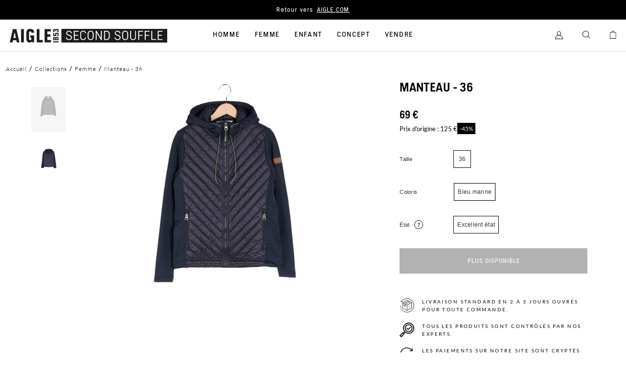

--- FILE ---
content_type: text/html; charset=utf-8
request_url: https://aigle-second-souffle.com/products/vetements-36-excellent-etat-45
body_size: 19598
content:
<!doctype html>
<html lang="fr">
  <head>
    <meta charset="utf-8">
    <script>window.performance && window.performance.mark && window.performance.mark('shopify.content_for_header.start');</script><meta id="shopify-digital-wallet" name="shopify-digital-wallet" content="/45820084381/digital_wallets/dialog">
<link rel="alternate" type="application/json+oembed" href="https://aigle-second-souffle.com/products/vetements-36-excellent-etat-45.oembed">
<script async="async" src="/checkouts/internal/preloads.js?locale=fr-FR"></script>
<script id="shopify-features" type="application/json">{"accessToken":"6a97a5753b24c344dfe2c05c8b351bf0","betas":["rich-media-storefront-analytics"],"domain":"aigle-second-souffle.com","predictiveSearch":true,"shopId":45820084381,"locale":"fr"}</script>
<script>var Shopify = Shopify || {};
Shopify.shop = "aigle-second-souffle.myshopify.com";
Shopify.locale = "fr";
Shopify.currency = {"active":"EUR","rate":"1.0"};
Shopify.country = "FR";
Shopify.theme = {"name":"Main","id":111512977565,"schema_name":"Faume","schema_version":"1.0.0","theme_store_id":855,"role":"main"};
Shopify.theme.handle = "null";
Shopify.theme.style = {"id":null,"handle":null};
Shopify.cdnHost = "aigle-second-souffle.com/cdn";
Shopify.routes = Shopify.routes || {};
Shopify.routes.root = "/";</script>
<script type="module">!function(o){(o.Shopify=o.Shopify||{}).modules=!0}(window);</script>
<script>!function(o){function n(){var o=[];function n(){o.push(Array.prototype.slice.apply(arguments))}return n.q=o,n}var t=o.Shopify=o.Shopify||{};t.loadFeatures=n(),t.autoloadFeatures=n()}(window);</script>
<script id="shop-js-analytics" type="application/json">{"pageType":"product"}</script>
<script defer="defer" async type="module" src="//aigle-second-souffle.com/cdn/shopifycloud/shop-js/modules/v2/client.init-shop-cart-sync_BoxRQ5Fu.fr.esm.js"></script>
<script defer="defer" async type="module" src="//aigle-second-souffle.com/cdn/shopifycloud/shop-js/modules/v2/chunk.common_5Ud6f6Bb.esm.js"></script>
<script type="module">
  await import("//aigle-second-souffle.com/cdn/shopifycloud/shop-js/modules/v2/client.init-shop-cart-sync_BoxRQ5Fu.fr.esm.js");
await import("//aigle-second-souffle.com/cdn/shopifycloud/shop-js/modules/v2/chunk.common_5Ud6f6Bb.esm.js");

  window.Shopify.SignInWithShop?.initShopCartSync?.({"fedCMEnabled":true,"windoidEnabled":true});

</script>
<script>(function() {
  var isLoaded = false;
  function asyncLoad() {
    if (isLoaded) return;
    isLoaded = true;
    var urls = ["https:\/\/d1564fddzjmdj5.cloudfront.net\/initializercolissimo.js?app_name=happycolissimo\u0026cloud=d1564fddzjmdj5.cloudfront.net\u0026shop=aigle-second-souffle.myshopify.com"];
    for (var i = 0; i < urls.length; i++) {
      var s = document.createElement('script');
      s.type = 'text/javascript';
      s.async = true;
      s.src = urls[i];
      var x = document.getElementsByTagName('script')[0];
      x.parentNode.insertBefore(s, x);
    }
  };
  if(window.attachEvent) {
    window.attachEvent('onload', asyncLoad);
  } else {
    window.addEventListener('load', asyncLoad, false);
  }
})();</script>
<script id="__st">var __st={"a":45820084381,"offset":3600,"reqid":"3b220075-7df4-4c06-b4a7-32052a56738f-1765772021","pageurl":"aigle-second-souffle.com\/products\/vetements-36-excellent-etat-45","u":"76f2c330cb78","p":"product","rtyp":"product","rid":7953063969023};</script>
<script>window.ShopifyPaypalV4VisibilityTracking = true;</script>
<script id="form-persister">!function(){'use strict';const t='contact',e='new_comment',n=[[t,t],['blogs',e],['comments',e],[t,'customer']],o='password',r='form_key',c=['recaptcha-v3-token','g-recaptcha-response','h-captcha-response',o],s=()=>{try{return window.sessionStorage}catch{return}},i='__shopify_v',u=t=>t.elements[r],a=function(){const t=[...n].map((([t,e])=>`form[action*='/${t}']:not([data-nocaptcha='true']) input[name='form_type'][value='${e}']`)).join(',');var e;return e=t,()=>e?[...document.querySelectorAll(e)].map((t=>t.form)):[]}();function m(t){const e=u(t);a().includes(t)&&(!e||!e.value)&&function(t){try{if(!s())return;!function(t){const e=s();if(!e)return;const n=u(t);if(!n)return;const o=n.value;o&&e.removeItem(o)}(t);const e=Array.from(Array(32),(()=>Math.random().toString(36)[2])).join('');!function(t,e){u(t)||t.append(Object.assign(document.createElement('input'),{type:'hidden',name:r})),t.elements[r].value=e}(t,e),function(t,e){const n=s();if(!n)return;const r=[...t.querySelectorAll(`input[type='${o}']`)].map((({name:t})=>t)),u=[...c,...r],a={};for(const[o,c]of new FormData(t).entries())u.includes(o)||(a[o]=c);n.setItem(e,JSON.stringify({[i]:1,action:t.action,data:a}))}(t,e)}catch(e){console.error('failed to persist form',e)}}(t)}const f=t=>{if('true'===t.dataset.persistBound)return;const e=function(t,e){const n=function(t){return'function'==typeof t.submit?t.submit:HTMLFormElement.prototype.submit}(t).bind(t);return function(){let t;return()=>{t||(t=!0,(()=>{try{e(),n()}catch(t){(t=>{console.error('form submit failed',t)})(t)}})(),setTimeout((()=>t=!1),250))}}()}(t,(()=>{m(t)}));!function(t,e){if('function'==typeof t.submit&&'function'==typeof e)try{t.submit=e}catch{}}(t,e),t.addEventListener('submit',(t=>{t.preventDefault(),e()})),t.dataset.persistBound='true'};!function(){function t(t){const e=(t=>{const e=t.target;return e instanceof HTMLFormElement?e:e&&e.form})(t);e&&m(e)}document.addEventListener('submit',t),document.addEventListener('DOMContentLoaded',(()=>{const e=a();for(const t of e)f(t);var n;n=document.body,new window.MutationObserver((t=>{for(const e of t)if('childList'===e.type&&e.addedNodes.length)for(const t of e.addedNodes)1===t.nodeType&&'FORM'===t.tagName&&a().includes(t)&&f(t)})).observe(n,{childList:!0,subtree:!0,attributes:!1}),document.removeEventListener('submit',t)}))}()}();</script>
<script integrity="sha256-52AcMU7V7pcBOXWImdc/TAGTFKeNjmkeM1Pvks/DTgc=" data-source-attribution="shopify.loadfeatures" defer="defer" src="//aigle-second-souffle.com/cdn/shopifycloud/storefront/assets/storefront/load_feature-81c60534.js" crossorigin="anonymous"></script>
<script data-source-attribution="shopify.dynamic_checkout.dynamic.init">var Shopify=Shopify||{};Shopify.PaymentButton=Shopify.PaymentButton||{isStorefrontPortableWallets:!0,init:function(){window.Shopify.PaymentButton.init=function(){};var t=document.createElement("script");t.src="https://aigle-second-souffle.com/cdn/shopifycloud/portable-wallets/latest/portable-wallets.fr.js",t.type="module",document.head.appendChild(t)}};
</script>
<script data-source-attribution="shopify.dynamic_checkout.buyer_consent">
  function portableWalletsHideBuyerConsent(e){var t=document.getElementById("shopify-buyer-consent"),n=document.getElementById("shopify-subscription-policy-button");t&&n&&(t.classList.add("hidden"),t.setAttribute("aria-hidden","true"),n.removeEventListener("click",e))}function portableWalletsShowBuyerConsent(e){var t=document.getElementById("shopify-buyer-consent"),n=document.getElementById("shopify-subscription-policy-button");t&&n&&(t.classList.remove("hidden"),t.removeAttribute("aria-hidden"),n.addEventListener("click",e))}window.Shopify?.PaymentButton&&(window.Shopify.PaymentButton.hideBuyerConsent=portableWalletsHideBuyerConsent,window.Shopify.PaymentButton.showBuyerConsent=portableWalletsShowBuyerConsent);
</script>
<script data-source-attribution="shopify.dynamic_checkout.cart.bootstrap">document.addEventListener("DOMContentLoaded",(function(){function t(){return document.querySelector("shopify-accelerated-checkout-cart, shopify-accelerated-checkout")}if(t())Shopify.PaymentButton.init();else{new MutationObserver((function(e,n){t()&&(Shopify.PaymentButton.init(),n.disconnect())})).observe(document.body,{childList:!0,subtree:!0})}}));
</script>
<link id="shopify-accelerated-checkout-styles" rel="stylesheet" media="screen" href="https://aigle-second-souffle.com/cdn/shopifycloud/portable-wallets/latest/accelerated-checkout-backwards-compat.css" crossorigin="anonymous">
<style id="shopify-accelerated-checkout-cart">
        #shopify-buyer-consent {
  margin-top: 1em;
  display: inline-block;
  width: 100%;
}

#shopify-buyer-consent.hidden {
  display: none;
}

#shopify-subscription-policy-button {
  background: none;
  border: none;
  padding: 0;
  text-decoration: underline;
  font-size: inherit;
  cursor: pointer;
}

#shopify-subscription-policy-button::before {
  box-shadow: none;
}

      </style>

<script>window.performance && window.performance.mark && window.performance.mark('shopify.content_for_header.end');</script>

    

    <meta http-equiv="X-UA-Compatible" content="IE=edge,chrome=1">
<meta name="viewport" content="width=device-width,initial-scale=1,minimum-scale=1.0,maximum-scale=1.0,user-scalable=no">

<link rel="shortcut icon" href="//aigle-second-souffle.com/cdn/shop/t/2/assets/favicon.ico?v=34387496343617982871661879153">


    <link rel="canonical" href="https://aigle-second-souffle.com/products/vetements-36-excellent-etat-45">




<title>Manteau - 36</title><meta name="description" content="Description : Sans Garnissage - Sans technologie - Parka &amp;amp; Manteaux - 36 - Femme Excellent état : Pratiquement neufs sans traces d&#39;usures ni défauts visiblesMatière principale : 100% Polyester"><meta name="google-site-verification" content="LCVdxn7F17oQb2C6Ii_Gmpmqjo9WYWGIFFKKGQHyvnM" />




<style>
     @font-face {
        font-family: "Lato";
        src: url("//aigle-second-souffle.com/cdn/shop/t/2/assets/Lato-Regular.ttf?v=86821665701343108321661872377");
        font-weight: normal;
        font-style: normal;
        font-display: swap;
    }
    @font-face {
        font-family: "AigleGrotesk";
        src: url("//aigle-second-souffle.com/cdn/shop/t/2/assets/AigleGrotesk-Regular.woff2?v=104702225753069541161661872366");
        font-weight: normal;
        font-style: normal;
        font-display: swap;
    }
     @font-face {
        font-family: "Lato";
        src: url("//aigle-second-souffle.com/cdn/shop/t/2/assets/Lato-Light.ttf?v=150792471119006656721661872379");
        font-weight: 300;
        font-style: normal;
        font-display: swap;
    }
    @font-face {
        font-family: "AigleGrotesk";
        src: url("//aigle-second-souffle.com/cdn/shop/t/2/assets/AigleGrotesk-Light.woff2?v=119904561149613238851661872368");
        font-weight: 300;
        font-style: normal;
        font-display: swap;
    }
    
    @font-face {
        font-family: "Lato";
        src: url("//aigle-second-souffle.com/cdn/shop/t/2/assets/Lato-Bold.ttf?v=118749496764241423411661872377");
        font-weight: 700;
        font-style: normal;
        font-display: swap;
    }
    @font-face {
        font-family: "AigleGrotesk";
        src: url("//aigle-second-souffle.com/cdn/shop/t/2/assets/AigleGrotesk-Bold.woff2?v=71366088621215433641661872387");
        font-weight: 500;
        font-style: normal;
        font-display: swap;
    }
    @font-face {
        font-family: "AigleGrotesk-B";
        src: url("//aigle-second-souffle.com/cdn/shop/t/2/assets/AigleGrotesk-Black.woff2?v=59731786032416471871663690601");
        font-weight: 700;
        font-style: normal;
        font-display: swap;
    }
</style>

<script>
    window.theme = {
        ...window.theme,
        items: [],
        handle: "vetements-36-excellent-etat-45",
        
    };

    
        window.localStorage.removeItem('lastCustomerToken');
    
</script>

<script>
    
</script>

<link href="//aigle-second-souffle.com/cdn/shop/t/2/assets/theme.css?v=171119558140201128541753098620" rel="stylesheet" type="text/css" media="all" />
<script src="//aigle-second-souffle.com/cdn/shop/t/2/assets/theme.js?v=52919626721474125731753810489" type="text/javascript"></script>





<script>
window.adsbygoogle = window.adsbygoogle || [];
window.dataLayer = window.dataLayer || [];

function gtag() {
    window.dataLayer.push(arguments);
}

//Init Shopify Consent API
window.Shopify.loadFeatures(
    [
        {
        name: 'consent-tracking-api',
        version: '0.1',
        },
    ],
    error => {
        if (error) {
        console.log('error', error)
        }
    },
);

// Axeptio use the same technique. _axcb holds the
// callback functions that will be executed when
// our lib is loaded
window._axcb = window._axcb || [];

// we pause ad requests by default
// https://support.google.com/adsense/answer/9042142
window.adsbygoogle.pauseAdRequests = 1;

// first we need to push a "js" command to the queue. This will
// register the exact time of the DOM being ready
// as stated here: https://developers.google.com/analytics/devguides/collection/gtagjs
gtag("js", new Date());

// this must be the first thing to be sent to the dataLayer
// cf. https://developers.google.com/gtagjs/devguide/consent#configure_default_behavior
// "call the gtag('consent', 'default', ...) command on every page
//  of your site before any commands that send measurement data
//  (such as config or event)."
gtag("consent", "default", {
    ad_storage: "denied",
    analytics_storage: "denied",
    personalization_storage: "denied"
});


// after that we wand to update the consent
// when the user gives his/her consent
window._axcb.push(function(axeptio) {
    // now that axeptio is loaded, we add completion
    // handler to execute when the user give his/her consent.
    // this will also happen when we parse the axeptio_cookie
    // which contains the preferences of a user
  
    axeptio.on("cookies:complete", function(choices) {

        // if you renamed your vendors in Axeptio's admin panel
        // change the content of these variables.
        var gaVendorName = 'google_analytics';
        var adsVendorName = 'Google_Ads';

        var consentSettings = {
          /*
			This option should be updated to denied when ad service is added.
          */
            ad_storage: "granted",
            analytics_storage: "denied"
        };
      
	     var shopify_tracking = false;

        if (choices[gaVendorName]) {
            consentSettings.analytics_storage = "granted";
            // We decided to send a manual pageview to make sure
            // we do not lose the first visit tracking information
            //gtag("send", "pageview");
            shopify_tracking = true;
        }
      
        if (choices[adsVendorName] || choices.hasOwnProperty(adsVendorName) == false) {
            consentSettings.ad_storage = "granted";
            shopify_tracking = true;
        } else {
            //When ad_storage is set to 'denied', Google tags will not create or save cookies.
            //However, you can optionally elect to pass information through URL parameters
            //across pages in order to improve measurement quality.
            gtag("set", "url_passthrough", true);
            window.adsbygoogle.requestNonPersonalizedAds = 1;


        }
        // Finally, we update the Google Consent Mode variable to reflect
        // the choice of the user
        gtag("consent", "update", consentSettings);
        window.dataLayer.push({ "event": "analyzify_axeptio_consent_update" });
      
          if (window.Shopify.hasOwnProperty("customerPrivacy")) {
              if (window.Shopify.customerPrivacy.hasOwnProperty("setTrackingConsent")) {
                  window.Shopify.customerPrivacy.setTrackingConsent(shopify_tracking, function() { console.log('Analyzify Axeptio: Shopify tracking is now '+shopify_tracking) });
              }
          }

        // Ads can be resumed.
        window.adsbygoogle.pauseAdRequests = 0;


    });
});
</script>

<!-- Axeptio -->
<script>
window.axeptioSettings = {
  clientId: "6050848c7d44c85b90be7d1a",
};
 
(function(d, s) {
  var t = d.getElementsByTagName(s)[0], e = d.createElement(s);
  e.async = true; e.src = "//static.axept.io/sdk.js";
  t.parentNode.insertBefore(e, t);
})(document, "script");
</script>
<!-- End Axeptio -->

<!-- Google Tag Manager -->
<script>(function(w,d,s,l,i){w[l]=w[l]||[];w[l].push({'gtm.start':
new Date().getTime(),event:'gtm.js'});var f=d.getElementsByTagName(s)[0],
j=d.createElement(s),dl=l!='dataLayer'?'&l='+l:'';j.async=true;j.src=
'https://www.googletagmanager.com/gtm.js?id='+i+dl;f.parentNode.insertBefore(j,f);
})(window,document,'script','dataLayer','GTM-PZ29KS4');</script>
<!-- End Google Tag Manager -->

  <!-- BEGIN app block: shopify://apps/klaviyo-email-marketing-sms/blocks/klaviyo-onsite-embed/2632fe16-c075-4321-a88b-50b567f42507 -->












  <script async src="https://static.klaviyo.com/onsite/js/XwukUu/klaviyo.js?company_id=XwukUu"></script>
  <script>!function(){if(!window.klaviyo){window._klOnsite=window._klOnsite||[];try{window.klaviyo=new Proxy({},{get:function(n,i){return"push"===i?function(){var n;(n=window._klOnsite).push.apply(n,arguments)}:function(){for(var n=arguments.length,o=new Array(n),w=0;w<n;w++)o[w]=arguments[w];var t="function"==typeof o[o.length-1]?o.pop():void 0,e=new Promise((function(n){window._klOnsite.push([i].concat(o,[function(i){t&&t(i),n(i)}]))}));return e}}})}catch(n){window.klaviyo=window.klaviyo||[],window.klaviyo.push=function(){var n;(n=window._klOnsite).push.apply(n,arguments)}}}}();</script>

  
    <script id="viewed_product">
      if (item == null) {
        var _learnq = _learnq || [];

        var MetafieldReviews = null
        var MetafieldYotpoRating = null
        var MetafieldYotpoCount = null
        var MetafieldLooxRating = null
        var MetafieldLooxCount = null
        var okendoProduct = null
        var okendoProductReviewCount = null
        var okendoProductReviewAverageValue = null
        try {
          // The following fields are used for Customer Hub recently viewed in order to add reviews.
          // This information is not part of __kla_viewed. Instead, it is part of __kla_viewed_reviewed_items
          MetafieldReviews = {};
          MetafieldYotpoRating = null
          MetafieldYotpoCount = null
          MetafieldLooxRating = null
          MetafieldLooxCount = null

          okendoProduct = null
          // If the okendo metafield is not legacy, it will error, which then requires the new json formatted data
          if (okendoProduct && 'error' in okendoProduct) {
            okendoProduct = null
          }
          okendoProductReviewCount = okendoProduct ? okendoProduct.reviewCount : null
          okendoProductReviewAverageValue = okendoProduct ? okendoProduct.reviewAverageValue : null
        } catch (error) {
          console.error('Error in Klaviyo onsite reviews tracking:', error);
        }

        var item = {
          Name: "Manteau - 36",
          ProductID: 7953063969023,
          Categories: ["Essentiels Pluie","Grand froid","Une rentrée bien équipée"],
          ImageURL: "https://aigle-second-souffle.com/cdn/shop/products/20cb53a68cccd6ffcd748faded9495b6_grande.jpg?v=1679170831",
          URL: "https://aigle-second-souffle.com/products/vetements-36-excellent-etat-45",
          Brand: "Aigle",
          Price: "69 € EUR",
          Value: "69",
          CompareAtPrice: "125 € EUR"
        };
        _learnq.push(['track', 'Viewed Product', item]);
        _learnq.push(['trackViewedItem', {
          Title: item.Name,
          ItemId: item.ProductID,
          Categories: item.Categories,
          ImageUrl: item.ImageURL,
          Url: item.URL,
          Metadata: {
            Brand: item.Brand,
            Price: item.Price,
            Value: item.Value,
            CompareAtPrice: item.CompareAtPrice
          },
          metafields:{
            reviews: MetafieldReviews,
            yotpo:{
              rating: MetafieldYotpoRating,
              count: MetafieldYotpoCount,
            },
            loox:{
              rating: MetafieldLooxRating,
              count: MetafieldLooxCount,
            },
            okendo: {
              rating: okendoProductReviewAverageValue,
              count: okendoProductReviewCount,
            }
          }
        }]);
      }
    </script>
  




  <script>
    window.klaviyoReviewsProductDesignMode = false
  </script>







<!-- END app block --><meta property="og:image" content="https://cdn.shopify.com/s/files/1/0458/2008/4381/products/20cb53a68cccd6ffcd748faded9495b6.jpg?v=1679170831" />
<meta property="og:image:secure_url" content="https://cdn.shopify.com/s/files/1/0458/2008/4381/products/20cb53a68cccd6ffcd748faded9495b6.jpg?v=1679170831" />
<meta property="og:image:width" content="2666" />
<meta property="og:image:height" content="4000" />
<link href="https://monorail-edge.shopifysvc.com" rel="dns-prefetch">
<script>(function(){if ("sendBeacon" in navigator && "performance" in window) {try {var session_token_from_headers = performance.getEntriesByType('navigation')[0].serverTiming.find(x => x.name == '_s').description;} catch {var session_token_from_headers = undefined;}var session_cookie_matches = document.cookie.match(/_shopify_s=([^;]*)/);var session_token_from_cookie = session_cookie_matches && session_cookie_matches.length === 2 ? session_cookie_matches[1] : "";var session_token = session_token_from_headers || session_token_from_cookie || "";function handle_abandonment_event(e) {var entries = performance.getEntries().filter(function(entry) {return /monorail-edge.shopifysvc.com/.test(entry.name);});if (!window.abandonment_tracked && entries.length === 0) {window.abandonment_tracked = true;var currentMs = Date.now();var navigation_start = performance.timing.navigationStart;var payload = {shop_id: 45820084381,url: window.location.href,navigation_start,duration: currentMs - navigation_start,session_token,page_type: "product"};window.navigator.sendBeacon("https://monorail-edge.shopifysvc.com/v1/produce", JSON.stringify({schema_id: "online_store_buyer_site_abandonment/1.1",payload: payload,metadata: {event_created_at_ms: currentMs,event_sent_at_ms: currentMs}}));}}window.addEventListener('pagehide', handle_abandonment_event);}}());</script>
<script id="web-pixels-manager-setup">(function e(e,d,r,n,o){if(void 0===o&&(o={}),!Boolean(null===(a=null===(i=window.Shopify)||void 0===i?void 0:i.analytics)||void 0===a?void 0:a.replayQueue)){var i,a;window.Shopify=window.Shopify||{};var t=window.Shopify;t.analytics=t.analytics||{};var s=t.analytics;s.replayQueue=[],s.publish=function(e,d,r){return s.replayQueue.push([e,d,r]),!0};try{self.performance.mark("wpm:start")}catch(e){}var l=function(){var e={modern:/Edge?\/(1{2}[4-9]|1[2-9]\d|[2-9]\d{2}|\d{4,})\.\d+(\.\d+|)|Firefox\/(1{2}[4-9]|1[2-9]\d|[2-9]\d{2}|\d{4,})\.\d+(\.\d+|)|Chrom(ium|e)\/(9{2}|\d{3,})\.\d+(\.\d+|)|(Maci|X1{2}).+ Version\/(15\.\d+|(1[6-9]|[2-9]\d|\d{3,})\.\d+)([,.]\d+|)( \(\w+\)|)( Mobile\/\w+|) Safari\/|Chrome.+OPR\/(9{2}|\d{3,})\.\d+\.\d+|(CPU[ +]OS|iPhone[ +]OS|CPU[ +]iPhone|CPU IPhone OS|CPU iPad OS)[ +]+(15[._]\d+|(1[6-9]|[2-9]\d|\d{3,})[._]\d+)([._]\d+|)|Android:?[ /-](13[3-9]|1[4-9]\d|[2-9]\d{2}|\d{4,})(\.\d+|)(\.\d+|)|Android.+Firefox\/(13[5-9]|1[4-9]\d|[2-9]\d{2}|\d{4,})\.\d+(\.\d+|)|Android.+Chrom(ium|e)\/(13[3-9]|1[4-9]\d|[2-9]\d{2}|\d{4,})\.\d+(\.\d+|)|SamsungBrowser\/([2-9]\d|\d{3,})\.\d+/,legacy:/Edge?\/(1[6-9]|[2-9]\d|\d{3,})\.\d+(\.\d+|)|Firefox\/(5[4-9]|[6-9]\d|\d{3,})\.\d+(\.\d+|)|Chrom(ium|e)\/(5[1-9]|[6-9]\d|\d{3,})\.\d+(\.\d+|)([\d.]+$|.*Safari\/(?![\d.]+ Edge\/[\d.]+$))|(Maci|X1{2}).+ Version\/(10\.\d+|(1[1-9]|[2-9]\d|\d{3,})\.\d+)([,.]\d+|)( \(\w+\)|)( Mobile\/\w+|) Safari\/|Chrome.+OPR\/(3[89]|[4-9]\d|\d{3,})\.\d+\.\d+|(CPU[ +]OS|iPhone[ +]OS|CPU[ +]iPhone|CPU IPhone OS|CPU iPad OS)[ +]+(10[._]\d+|(1[1-9]|[2-9]\d|\d{3,})[._]\d+)([._]\d+|)|Android:?[ /-](13[3-9]|1[4-9]\d|[2-9]\d{2}|\d{4,})(\.\d+|)(\.\d+|)|Mobile Safari.+OPR\/([89]\d|\d{3,})\.\d+\.\d+|Android.+Firefox\/(13[5-9]|1[4-9]\d|[2-9]\d{2}|\d{4,})\.\d+(\.\d+|)|Android.+Chrom(ium|e)\/(13[3-9]|1[4-9]\d|[2-9]\d{2}|\d{4,})\.\d+(\.\d+|)|Android.+(UC? ?Browser|UCWEB|U3)[ /]?(15\.([5-9]|\d{2,})|(1[6-9]|[2-9]\d|\d{3,})\.\d+)\.\d+|SamsungBrowser\/(5\.\d+|([6-9]|\d{2,})\.\d+)|Android.+MQ{2}Browser\/(14(\.(9|\d{2,})|)|(1[5-9]|[2-9]\d|\d{3,})(\.\d+|))(\.\d+|)|K[Aa][Ii]OS\/(3\.\d+|([4-9]|\d{2,})\.\d+)(\.\d+|)/},d=e.modern,r=e.legacy,n=navigator.userAgent;return n.match(d)?"modern":n.match(r)?"legacy":"unknown"}(),u="modern"===l?"modern":"legacy",c=(null!=n?n:{modern:"",legacy:""})[u],f=function(e){return[e.baseUrl,"/wpm","/b",e.hashVersion,"modern"===e.buildTarget?"m":"l",".js"].join("")}({baseUrl:d,hashVersion:r,buildTarget:u}),m=function(e){var d=e.version,r=e.bundleTarget,n=e.surface,o=e.pageUrl,i=e.monorailEndpoint;return{emit:function(e){var a=e.status,t=e.errorMsg,s=(new Date).getTime(),l=JSON.stringify({metadata:{event_sent_at_ms:s},events:[{schema_id:"web_pixels_manager_load/3.1",payload:{version:d,bundle_target:r,page_url:o,status:a,surface:n,error_msg:t},metadata:{event_created_at_ms:s}}]});if(!i)return console&&console.warn&&console.warn("[Web Pixels Manager] No Monorail endpoint provided, skipping logging."),!1;try{return self.navigator.sendBeacon.bind(self.navigator)(i,l)}catch(e){}var u=new XMLHttpRequest;try{return u.open("POST",i,!0),u.setRequestHeader("Content-Type","text/plain"),u.send(l),!0}catch(e){return console&&console.warn&&console.warn("[Web Pixels Manager] Got an unhandled error while logging to Monorail."),!1}}}}({version:r,bundleTarget:l,surface:e.surface,pageUrl:self.location.href,monorailEndpoint:e.monorailEndpoint});try{o.browserTarget=l,function(e){var d=e.src,r=e.async,n=void 0===r||r,o=e.onload,i=e.onerror,a=e.sri,t=e.scriptDataAttributes,s=void 0===t?{}:t,l=document.createElement("script"),u=document.querySelector("head"),c=document.querySelector("body");if(l.async=n,l.src=d,a&&(l.integrity=a,l.crossOrigin="anonymous"),s)for(var f in s)if(Object.prototype.hasOwnProperty.call(s,f))try{l.dataset[f]=s[f]}catch(e){}if(o&&l.addEventListener("load",o),i&&l.addEventListener("error",i),u)u.appendChild(l);else{if(!c)throw new Error("Did not find a head or body element to append the script");c.appendChild(l)}}({src:f,async:!0,onload:function(){if(!function(){var e,d;return Boolean(null===(d=null===(e=window.Shopify)||void 0===e?void 0:e.analytics)||void 0===d?void 0:d.initialized)}()){var d=window.webPixelsManager.init(e)||void 0;if(d){var r=window.Shopify.analytics;r.replayQueue.forEach((function(e){var r=e[0],n=e[1],o=e[2];d.publishCustomEvent(r,n,o)})),r.replayQueue=[],r.publish=d.publishCustomEvent,r.visitor=d.visitor,r.initialized=!0}}},onerror:function(){return m.emit({status:"failed",errorMsg:"".concat(f," has failed to load")})},sri:function(e){var d=/^sha384-[A-Za-z0-9+/=]+$/;return"string"==typeof e&&d.test(e)}(c)?c:"",scriptDataAttributes:o}),m.emit({status:"loading"})}catch(e){m.emit({status:"failed",errorMsg:(null==e?void 0:e.message)||"Unknown error"})}}})({shopId: 45820084381,storefrontBaseUrl: "https://aigle-second-souffle.com",extensionsBaseUrl: "https://extensions.shopifycdn.com/cdn/shopifycloud/web-pixels-manager",monorailEndpoint: "https://monorail-edge.shopifysvc.com/unstable/produce_batch",surface: "storefront-renderer",enabledBetaFlags: ["2dca8a86"],webPixelsConfigList: [{"id":"246022480","configuration":"{\"pixel_id\":\"981397115950458\",\"pixel_type\":\"facebook_pixel\",\"metaapp_system_user_token\":\"-\"}","eventPayloadVersion":"v1","runtimeContext":"OPEN","scriptVersion":"ca16bc87fe92b6042fbaa3acc2fbdaa6","type":"APP","apiClientId":2329312,"privacyPurposes":["ANALYTICS","MARKETING","SALE_OF_DATA"],"dataSharingAdjustments":{"protectedCustomerApprovalScopes":["read_customer_address","read_customer_email","read_customer_name","read_customer_personal_data","read_customer_phone"]}},{"id":"184287568","eventPayloadVersion":"1","runtimeContext":"LAX","scriptVersion":"1","type":"CUSTOM","privacyPurposes":["SALE_OF_DATA"],"name":"Purchase"},{"id":"shopify-app-pixel","configuration":"{}","eventPayloadVersion":"v1","runtimeContext":"STRICT","scriptVersion":"0450","apiClientId":"shopify-pixel","type":"APP","privacyPurposes":["ANALYTICS","MARKETING"]},{"id":"shopify-custom-pixel","eventPayloadVersion":"v1","runtimeContext":"LAX","scriptVersion":"0450","apiClientId":"shopify-pixel","type":"CUSTOM","privacyPurposes":["ANALYTICS","MARKETING"]}],isMerchantRequest: false,initData: {"shop":{"name":"Aigle Second souffle","paymentSettings":{"currencyCode":"EUR"},"myshopifyDomain":"aigle-second-souffle.myshopify.com","countryCode":"FR","storefrontUrl":"https:\/\/aigle-second-souffle.com"},"customer":null,"cart":null,"checkout":null,"productVariants":[{"price":{"amount":69.0,"currencyCode":"EUR"},"product":{"title":"Manteau - 36","vendor":"Aigle","id":"7953063969023","untranslatedTitle":"Manteau - 36","url":"\/products\/vetements-36-excellent-etat-45","type":"Sans Garnissage - Sans technologie Femme"},"id":"43789266878719","image":{"src":"\/\/aigle-second-souffle.com\/cdn\/shop\/products\/20cb53a68cccd6ffcd748faded9495b6.jpg?v=1679170831"},"sku":"63e5078f0cf92","title":"Bleu marine \/ 36 \/ Excellent état","untranslatedTitle":"Bleu marine \/ 36 \/ Excellent état"}],"purchasingCompany":null},},"https://aigle-second-souffle.com/cdn","ae1676cfwd2530674p4253c800m34e853cb",{"modern":"","legacy":""},{"shopId":"45820084381","storefrontBaseUrl":"https:\/\/aigle-second-souffle.com","extensionBaseUrl":"https:\/\/extensions.shopifycdn.com\/cdn\/shopifycloud\/web-pixels-manager","surface":"storefront-renderer","enabledBetaFlags":"[\"2dca8a86\"]","isMerchantRequest":"false","hashVersion":"ae1676cfwd2530674p4253c800m34e853cb","publish":"custom","events":"[[\"page_viewed\",{}],[\"product_viewed\",{\"productVariant\":{\"price\":{\"amount\":69.0,\"currencyCode\":\"EUR\"},\"product\":{\"title\":\"Manteau - 36\",\"vendor\":\"Aigle\",\"id\":\"7953063969023\",\"untranslatedTitle\":\"Manteau - 36\",\"url\":\"\/products\/vetements-36-excellent-etat-45\",\"type\":\"Sans Garnissage - Sans technologie Femme\"},\"id\":\"43789266878719\",\"image\":{\"src\":\"\/\/aigle-second-souffle.com\/cdn\/shop\/products\/20cb53a68cccd6ffcd748faded9495b6.jpg?v=1679170831\"},\"sku\":\"63e5078f0cf92\",\"title\":\"Bleu marine \/ 36 \/ Excellent état\",\"untranslatedTitle\":\"Bleu marine \/ 36 \/ Excellent état\"}}]]"});</script><script>
  window.ShopifyAnalytics = window.ShopifyAnalytics || {};
  window.ShopifyAnalytics.meta = window.ShopifyAnalytics.meta || {};
  window.ShopifyAnalytics.meta.currency = 'EUR';
  var meta = {"product":{"id":7953063969023,"gid":"gid:\/\/shopify\/Product\/7953063969023","vendor":"Aigle","type":"Sans Garnissage - Sans technologie Femme","variants":[{"id":43789266878719,"price":6900,"name":"Manteau - 36 - Bleu marine \/ 36 \/ Excellent état","public_title":"Bleu marine \/ 36 \/ Excellent état","sku":"63e5078f0cf92"}],"remote":false},"page":{"pageType":"product","resourceType":"product","resourceId":7953063969023}};
  for (var attr in meta) {
    window.ShopifyAnalytics.meta[attr] = meta[attr];
  }
</script>
<script class="analytics">
  (function () {
    var customDocumentWrite = function(content) {
      var jquery = null;

      if (window.jQuery) {
        jquery = window.jQuery;
      } else if (window.Checkout && window.Checkout.$) {
        jquery = window.Checkout.$;
      }

      if (jquery) {
        jquery('body').append(content);
      }
    };

    var hasLoggedConversion = function(token) {
      if (token) {
        return document.cookie.indexOf('loggedConversion=' + token) !== -1;
      }
      return false;
    }

    var setCookieIfConversion = function(token) {
      if (token) {
        var twoMonthsFromNow = new Date(Date.now());
        twoMonthsFromNow.setMonth(twoMonthsFromNow.getMonth() + 2);

        document.cookie = 'loggedConversion=' + token + '; expires=' + twoMonthsFromNow;
      }
    }

    var trekkie = window.ShopifyAnalytics.lib = window.trekkie = window.trekkie || [];
    if (trekkie.integrations) {
      return;
    }
    trekkie.methods = [
      'identify',
      'page',
      'ready',
      'track',
      'trackForm',
      'trackLink'
    ];
    trekkie.factory = function(method) {
      return function() {
        var args = Array.prototype.slice.call(arguments);
        args.unshift(method);
        trekkie.push(args);
        return trekkie;
      };
    };
    for (var i = 0; i < trekkie.methods.length; i++) {
      var key = trekkie.methods[i];
      trekkie[key] = trekkie.factory(key);
    }
    trekkie.load = function(config) {
      trekkie.config = config || {};
      trekkie.config.initialDocumentCookie = document.cookie;
      var first = document.getElementsByTagName('script')[0];
      var script = document.createElement('script');
      script.type = 'text/javascript';
      script.onerror = function(e) {
        var scriptFallback = document.createElement('script');
        scriptFallback.type = 'text/javascript';
        scriptFallback.onerror = function(error) {
                var Monorail = {
      produce: function produce(monorailDomain, schemaId, payload) {
        var currentMs = new Date().getTime();
        var event = {
          schema_id: schemaId,
          payload: payload,
          metadata: {
            event_created_at_ms: currentMs,
            event_sent_at_ms: currentMs
          }
        };
        return Monorail.sendRequest("https://" + monorailDomain + "/v1/produce", JSON.stringify(event));
      },
      sendRequest: function sendRequest(endpointUrl, payload) {
        // Try the sendBeacon API
        if (window && window.navigator && typeof window.navigator.sendBeacon === 'function' && typeof window.Blob === 'function' && !Monorail.isIos12()) {
          var blobData = new window.Blob([payload], {
            type: 'text/plain'
          });

          if (window.navigator.sendBeacon(endpointUrl, blobData)) {
            return true;
          } // sendBeacon was not successful

        } // XHR beacon

        var xhr = new XMLHttpRequest();

        try {
          xhr.open('POST', endpointUrl);
          xhr.setRequestHeader('Content-Type', 'text/plain');
          xhr.send(payload);
        } catch (e) {
          console.log(e);
        }

        return false;
      },
      isIos12: function isIos12() {
        return window.navigator.userAgent.lastIndexOf('iPhone; CPU iPhone OS 12_') !== -1 || window.navigator.userAgent.lastIndexOf('iPad; CPU OS 12_') !== -1;
      }
    };
    Monorail.produce('monorail-edge.shopifysvc.com',
      'trekkie_storefront_load_errors/1.1',
      {shop_id: 45820084381,
      theme_id: 111512977565,
      app_name: "storefront",
      context_url: window.location.href,
      source_url: "//aigle-second-souffle.com/cdn/s/trekkie.storefront.1a0636ab3186d698599065cb6ce9903ebacdd71a.min.js"});

        };
        scriptFallback.async = true;
        scriptFallback.src = '//aigle-second-souffle.com/cdn/s/trekkie.storefront.1a0636ab3186d698599065cb6ce9903ebacdd71a.min.js';
        first.parentNode.insertBefore(scriptFallback, first);
      };
      script.async = true;
      script.src = '//aigle-second-souffle.com/cdn/s/trekkie.storefront.1a0636ab3186d698599065cb6ce9903ebacdd71a.min.js';
      first.parentNode.insertBefore(script, first);
    };
    trekkie.load(
      {"Trekkie":{"appName":"storefront","development":false,"defaultAttributes":{"shopId":45820084381,"isMerchantRequest":null,"themeId":111512977565,"themeCityHash":"4347655907412565142","contentLanguage":"fr","currency":"EUR","eventMetadataId":"a1dca2a1-1dec-4488-a040-46770440ab49"},"isServerSideCookieWritingEnabled":true,"monorailRegion":"shop_domain"},"Session Attribution":{},"S2S":{"facebookCapiEnabled":false,"source":"trekkie-storefront-renderer","apiClientId":580111}}
    );

    var loaded = false;
    trekkie.ready(function() {
      if (loaded) return;
      loaded = true;

      window.ShopifyAnalytics.lib = window.trekkie;

      var originalDocumentWrite = document.write;
      document.write = customDocumentWrite;
      try { window.ShopifyAnalytics.merchantGoogleAnalytics.call(this); } catch(error) {};
      document.write = originalDocumentWrite;

      window.ShopifyAnalytics.lib.page(null,{"pageType":"product","resourceType":"product","resourceId":7953063969023,"shopifyEmitted":true});

      var match = window.location.pathname.match(/checkouts\/(.+)\/(thank_you|post_purchase)/)
      var token = match? match[1]: undefined;
      if (!hasLoggedConversion(token)) {
        setCookieIfConversion(token);
        window.ShopifyAnalytics.lib.track("Viewed Product",{"currency":"EUR","variantId":43789266878719,"productId":7953063969023,"productGid":"gid:\/\/shopify\/Product\/7953063969023","name":"Manteau - 36 - Bleu marine \/ 36 \/ Excellent état","price":"69.00","sku":"63e5078f0cf92","brand":"Aigle","variant":"Bleu marine \/ 36 \/ Excellent état","category":"Sans Garnissage - Sans technologie Femme","nonInteraction":true,"remote":false},undefined,undefined,{"shopifyEmitted":true});
      window.ShopifyAnalytics.lib.track("monorail:\/\/trekkie_storefront_viewed_product\/1.1",{"currency":"EUR","variantId":43789266878719,"productId":7953063969023,"productGid":"gid:\/\/shopify\/Product\/7953063969023","name":"Manteau - 36 - Bleu marine \/ 36 \/ Excellent état","price":"69.00","sku":"63e5078f0cf92","brand":"Aigle","variant":"Bleu marine \/ 36 \/ Excellent état","category":"Sans Garnissage - Sans technologie Femme","nonInteraction":true,"remote":false,"referer":"https:\/\/aigle-second-souffle.com\/products\/vetements-36-excellent-etat-45"});
      }
    });


        var eventsListenerScript = document.createElement('script');
        eventsListenerScript.async = true;
        eventsListenerScript.src = "//aigle-second-souffle.com/cdn/shopifycloud/storefront/assets/shop_events_listener-3da45d37.js";
        document.getElementsByTagName('head')[0].appendChild(eventsListenerScript);

})();</script>
<script
  defer
  src="https://aigle-second-souffle.com/cdn/shopifycloud/perf-kit/shopify-perf-kit-2.1.2.min.js"
  data-application="storefront-renderer"
  data-shop-id="45820084381"
  data-render-region="gcp-us-east1"
  data-page-type="product"
  data-theme-instance-id="111512977565"
  data-theme-name="Faume"
  data-theme-version="1.0.0"
  data-monorail-region="shop_domain"
  data-resource-timing-sampling-rate="10"
  data-shs="true"
  data-shs-beacon="true"
  data-shs-export-with-fetch="true"
  data-shs-logs-sample-rate="1"
  data-shs-beacon-endpoint="https://aigle-second-souffle.com/api/collect"
></script>
</head>

  <body class="template-product" data-name="product"  >
    
    <!-- Google Tag Manager (noscript) -->
      <noscript><iframe src="https://www.googletagmanager.com/ns.html?id=GTM-PZ29KS4" height="0" width="0" style="display:none;visibility:hidden"></iframe></noscript>
    <!-- End Google Tag Manager (noscript) -->
    
    <div id="shopify-section-header" class="shopify-section">

<section class="header display-coming">
  <a href="https://www.aigle.com/fr/fr/" class="header__bar tp-mainsite-link" style="background-color: #000000;">
      <p style="color: #ffffff;">Retour vers <span style="color: #ffffff !important;">Aigle.com</span></p>
  </a>
  <div class="header__inner">
      <button class="header__menu">
          <img src="//aigle-second-souffle.com/cdn/shop/t/2/assets/icon-menu_45x.png?v=49503631346330135311661872364" alt="Ouvrir le menu" width="1" height="1" loading="lazy">
      </button>
      <a href="/" class="header__logo">
          <img src="//aigle-second-souffle.com/cdn/shop/t/2/assets/logo.webp?v=142569217982389184961661872373" alt="Aigle seconde souffle" width="1" height="1" loading="lazy">
      </a>
      <ul class="header__links">
          
          
              
              
              
              <li class="header__link js-open-submenu">
                  <a class="link small no-border" href="/collections/hommes" >Homme</a>
                  
                      <div class="header__submenu">
                          <div>
                              
                                  <div>
                                      <p>Collections</p>
                                      <ul>
                                          
                                              <li>
                                                  <a href="/collections/nouveautes-homme">Nouveautés</a>
                                              </li>
                                          
                                              <li>
                                                  <a href="/collections/une-rentree-bien-equipee/Univers_Homme">Les essentiels de rentrée </a>
                                              </li>
                                          
                                              <li>
                                                  <a href="/collections/selection-randonnee-homme">Vacances à la montagne</a>
                                              </li>
                                          
                                      </ul>
                                  </div>
                              
                                  <div>
                                      <p>Catégories</p>
                                      <ul>
                                          
                                              <li>
                                                  <a href="/collections/pulls-et-polaires-homme">Pulls et Polaires</a>
                                              </li>
                                          
                                              <li>
                                                  <a href="/collections/bottes-homme">Bottes </a>
                                              </li>
                                          
                                              <li>
                                                  <a href="/collections/chemises-et-polos-homme">Chemises et Polos </a>
                                              </li>
                                          
                                              <li>
                                                  <a href="/collections/parkas-et-manteaux-homme">Parkas et Manteaux </a>
                                              </li>
                                          
                                              <li>
                                                  <a href="/collections/pantalons-et-jeans-homme">Pantalons et Jeans </a>
                                              </li>
                                          
                                              <li>
                                                  <a href="/collections/hommes">Tous les produits</a>
                                              </li>
                                          
                                      </ul>
                                  </div>
                              
                                  <div>
                                      <p>Taille</p>
                                      <ul>
                                          
                                              <li>
                                                  <a href="/collections/homme-taille-xs">Taille XS</a>
                                              </li>
                                          
                                              <li>
                                                  <a href="/collections/homme-taille-s">Taille S</a>
                                              </li>
                                          
                                              <li>
                                                  <a href="/collections/homme-taille-m">Taille M</a>
                                              </li>
                                          
                                              <li>
                                                  <a href="/collections/homme-taille-l">Taille L</a>
                                              </li>
                                          
                                              <li>
                                                  <a href="/collections/homme-taille-xl">Taille XL</a>
                                              </li>
                                          
                                      </ul>
                                  </div>
                              
                              
                          </div>
                      </div>
                  
              </li>
          
              
              
              
              <li class="header__link js-open-submenu">
                  <a class="link small no-border" href="/collections/femmes" >Femme</a>
                  
                      <div class="header__submenu">
                          <div>
                              
                                  <div>
                                      <p>Collections</p>
                                      <ul>
                                          
                                              <li>
                                                  <a href="/collections/nouveautes-femme">Nouveautés</a>
                                              </li>
                                          
                                              <li>
                                                  <a href="/collections/une-rentree-bien-equipee/Univers_Femme">Les essentiels de rentrée </a>
                                              </li>
                                          
                                              <li>
                                                  <a href="/collections/selection-randonnee-femme">Vacances à la montagne</a>
                                              </li>
                                          
                                      </ul>
                                  </div>
                              
                                  <div>
                                      <p>Catégories</p>
                                      <ul>
                                          
                                              <li>
                                                  <a href="/collections/pulls-polaires-femme">Pulls et Polaires </a>
                                              </li>
                                          
                                              <li>
                                                  <a href="/collections/bottes-femme">Bottes</a>
                                              </li>
                                          
                                              <li>
                                                  <a href="/collections/chemises-blouses-femme">Chemises et Blouses </a>
                                              </li>
                                          
                                              <li>
                                                  <a href="/collections/pantalons-femmes">Pantalons et Bermudas</a>
                                              </li>
                                          
                                              <li>
                                                  <a href="/collections/parkas-manteaux-femme">Parkas et Manteaux</a>
                                              </li>
                                          
                                              <li>
                                                  <a href="/collections/robes-et-jupes">Robes et Jupes</a>
                                              </li>
                                          
                                              <li>
                                                  <a href="/collections/femmes">Tous les articles</a>
                                              </li>
                                          
                                      </ul>
                                  </div>
                              
                                  <div>
                                      <p>Taille</p>
                                      <ul>
                                          
                                              <li>
                                                  <a href="/collections/femme-taille-34">Taille S</a>
                                              </li>
                                          
                                              <li>
                                                  <a href="/collections/femme-taille-38">Taille M</a>
                                              </li>
                                          
                                              <li>
                                                  <a href="/collections/femme-taille-40">Taille L</a>
                                              </li>
                                          
                                              <li>
                                                  <a href="/collections/femme-taille-42">Taille XL</a>
                                              </li>
                                          
                                              <li>
                                                  <a href="/collections/femme-taille-44">Taille XXL</a>
                                              </li>
                                          
                                      </ul>
                                  </div>
                              
                              
                          </div>
                      </div>
                  
              </li>
          
              
              
              
              <li class="header__link js-open-submenu">
                  <a class="link small no-border" href="/collections/enfants" >Enfant</a>
                  
                      <div class="header__submenu">
                          <div>
                              
                                  <div>
                                      <p>Collections</p>
                                      <ul>
                                          
                                              <li>
                                                  <a href="/collections/enfants">Nouveautés</a>
                                              </li>
                                          
                                              <li>
                                                  <a href="/collections/un-air-dete/Univers_Enfant">Un air d'été</a>
                                              </li>
                                          
                                      </ul>
                                  </div>
                              
                                  <div>
                                      <p>Catégories</p>
                                      <ul>
                                          
                                              <li>
                                                  <a href="/collections/bottes-enfant">Bottes</a>
                                              </li>
                                          
                                              <li>
                                                  <a href="/collections/parkas-et-manteaux-enfant">Parkas et Manteaux</a>
                                              </li>
                                          
                                              <li>
                                                  <a href="/collections/nouveautes-enfant">Tous les produits </a>
                                              </li>
                                          
                                      </ul>
                                  </div>
                              
                              
                          </div>
                      </div>
                  
              </li>
          
              
              
              
              <li >
                  <a class="link small no-border" href="/pages/concept" >Concept</a>
                  
              </li>
          
              
              
              
              <li >
                  <a class="link small no-border" href="/pages/revendre-ma-piece" >Vendre</a>
                  
              </li>
          
      </ul>
      <div>
          
          <a href="/account" class="tp-account-link"><img src="//aigle-second-souffle.com/cdn/shop/t/2/assets/icon-user.svg?v=11864553657824387281661872375" alt="Compte client" width="1" height="1" loading="lazy"></a>
          <button class="js-open-search"><img src="//aigle-second-souffle.com/cdn/shop/t/2/assets/icon-search.svg?v=94358524745339620281661872371" alt="Faire une recherche" width="1" height="1" loading="lazy"></button>
          <button class="js-open-minicart" data-count="0">
              <img src="//aigle-second-souffle.com/cdn/shop/t/2/assets/icon-cart.svg?v=178312689045087939741661872369" alt="Voir mon panier" width="1" height="1" loading="lazy">
              <span class="js-cart-count" style="display: none"></span>
          </button>
      </div>
  </div>
  
  
</section>




</div>

    <main class="main">

      

<script>
  let products = window.localStorage.getItem('recently_viewed') || '';
  products = products.split('#');
  const handle = 'vetements-36-excellent-etat-45';
  products = products.filter(p => p !== handle && p !== '');
  products.push(handle);
  window.localStorage.setItem('recently_viewed', products.join('#'));
</script>

<div id="shopify-section-product" class="shopify-section">











    
        
            
        
            
        
            
        
            
        
            
        
            
        
            
        
            
        
            
        
            
        
    
        
            
        
            
        
            
        
            
        
            
        
            
        
            
        
            
        
            
        
            
        
    
        
            
        
            
        
            
        
            
        
            
        
            
        
            
        
            
        
            
        
            
        
    
        
            
        
            
        
            
        
            
        
            
        
            
        
            
        
            
        
            
        
            
        
    
        
            
        
            
        
            
        
            
        
            
        
            
        
            
        
            
        
            
        
            
        
    
        
            
        
            
        
            
        
            
        
            
        
            
        
            
        
            
        
            
        
            
        
    


<script>
    window.theme = window.theme || {};
    window.theme = {
        ...window.theme,
        product: {
            title: "Manteau - 36",
            handle: "vetements-36-excellent-etat-45",
            reference: "",
            size: "36",
            de_size: "36",
            condition: "Excellent état",
            de_condition: "Excellent état",
            color: "Bleu marine",
            de_color: "Bleu marine",
            price: "69",
        },
        productConditions: {
            "Etat neuf": "Ces articles n'ont jamais été portés. Ils peuvent provenir de retours clients suite à des échanges ou de showroom, retours presse ou tests qualité",
            "Excellent état": "Pratiquement neufs sans traces d'usure ni défauts visibles",
            "Très bon état": "Ne présentent que des traces d' mineures",
            "Bon état": "Présentent des signes d'usure modérés. Le produit peut présenter de légères égratignures, traces de réparations ou d'usure normale du vêtement"
        }
    }
</script>



<section class="product" data-handle="vetements-36-excellent-etat-45">
    

<ul class="breadcrumb">

    <li><a href="/" class="link">Accueil</a></li>
    <li><a href="/collections/" class="link">Collections</a></li>

    

    

        
            
        
            
        
            
        
            
        
            
        
            
                <li class="breacrumb__product"><a class="link" href="/collections/femmes"><span class="breadcrumb__desktop">Femme</span><span class="breadcrumb__mobile product__back">Retour aux articles</span></a></li>
                
                

        
            
                
            
                
            
                
            
        

        <li><a class="link" href="/products/vetements-36-excellent-etat-45">Manteau - 36</a></li>


    

</ul>
    <div class="wrapper">
        <div class="product__container">
            <div class="product__images">
                <div class="product__nav-slider">
                    <ul class="product__nav-slider__inner">
                        
                            <li class="active">
                                <div class="lazy-img ">
    
    <img
            src="[data-uri]"
            data-src="//aigle-second-souffle.com/cdn/shop/products/20cb53a68cccd6ffcd748faded9495b6.jpg?v=1679170831"
            loading="eager"
            alt="Manteau - 36 Aigle"
            width="1"
            height="1"
            
            
    >
</div>


                            </li>
                        
                            <li class="">
                                <div class="lazy-img ">
    
    <img
            src="[data-uri]"
            data-src="//aigle-second-souffle.com/cdn/shop/products/3ca0a40061f30da3bfca8210bd13851f.jpg?v=1679170831"
            loading="eager"
            alt="Manteau - 36 Aigle"
            width="1"
            height="1"
            
            
    >
</div>


                            </li>
                        
                    </ul>
                </div>
                <div class="product__main-slider">
                    
                        <div class="lazy-img ">
    
    <img
            src="[data-uri]"
            data-src="//aigle-second-souffle.com/cdn/shop/products/20cb53a68cccd6ffcd748faded9495b6.jpg?v=1679170831"
            loading="eager"
            alt="Manteau - 36 Aigle"
            width="1"
            height="1"
            
            data-crop="bottom"
    >
</div>


                    
                        <div class="lazy-img ">
    
    <img
            src="[data-uri]"
            data-src="//aigle-second-souffle.com/cdn/shop/products/3ca0a40061f30da3bfca8210bd13851f.jpg?v=1679170831"
            loading="eager"
            alt="Manteau - 36 Aigle"
            width="1"
            height="1"
            
            data-crop="bottom"
    >
</div>


                    
                </div>
            </div>
            <div class="product__description">
                <form method="post" action="/cart/add" id="product_form_7953063969023" accept-charset="UTF-8" class="js-form-add product__description__inner" enctype="multipart/form-data"><input type="hidden" name="form_type" value="product" /><input type="hidden" name="utf8" value="✓" />
                    <div class="product__title">
                        <h1>Manteau - 36</h1>
                        
                    </div>
                    <div class="product__price__container">
                        
                        
                        <span class="product__price">69 €</span>
                        
                            <span class="product__price--old">Prix d'origine : 125 €</span>
                        
                        <span class="product__price-percent">
                          
                              
                              <span>-45%</span>
                          
                        </span>
                        
                    </div>
                    <ul class="product__infos">
                        <li class="product__infos--color" style="display: none">
                            <p>Coloris</p>
                            <ul>

                            </ul>
                        </li>
                        
                            <li class="product__infos--size">
                                <div>
                                    <p>Taille</p>
                                    
                                </div>
                                <ul>
                                    <li>
                                        <label>
                                            <input type="radio" name="size" required checked value="36">
                                            <span>36</span>
                                        </label>
                                    </li>
                                </ul>
                                
                            </li>
                        
                        
                            <li class="product__infos--color">
                                <p>Coloris</p>
                                <ul>
                                    <li>
                                        <label>
                                            <input type="radio" name="color" required checked value="Bleu marine">
                                            <span>Bleu marine</span>
                                        </label>
                                    </li>
                                </ul>
                            </li>
                        
                        
                            <li class="product__infos--etat">
                                <p>
                                    <span>État</span>
                                    <i>?</i>
                                    
    <span class="js-product-state-popin">
        
            Pratiquement neufs sans traces d'usure ni défauts visibles
        
    </span>

                                </p>
                                <ul>
                                    <li>
                                        <label>
                                            <input type="radio" name="condition" required checked value="Excellent état">
                                            <span>Excellent état</span>
                                        </label>
                                    </li>
                                </ul>
                            </li>
                        
                    </ul>
                    <div class="form">
                        <input class="js-product-variant" type="hidden" name="id" value="43789266878719">
                        
                            <button class="btn" disabled><span>Plus disponible</span></button>
                        
                    </div>

                    

                    <div class="reassurance">
    <ul>
        
            <li>
                
                
                    <div>
                <div class="lazy-img ">
    
    <img
            src="[data-uri]"
            data-src="//aigle-second-souffle.com/cdn/shop/files/return-box.png?v=1654171620"
            loading="eager"
            alt=" Aigle"
            width="1"
            height="1"
            
            
    >
</div>


                    <p>Livraison standard en 2 à 3 jours ouvrés pour toute commande.</p>
                </div>
                
            </li>
        
            <li>
                
                
                    <div>
                <div class="lazy-img ">
    
    <img
            src="[data-uri]"
            data-src="//aigle-second-souffle.com/cdn/shop/files/checked_11.png?v=1654171642"
            loading="eager"
            alt=" Aigle"
            width="1"
            height="1"
            
            
    >
</div>


                    <p>Tous les produits sont contrôlés par nos experts.</p>
                </div>
                
            </li>
        
            <li>
                
                
                    <div>
                <div class="lazy-img ">
    
    <img
            src="[data-uri]"
            data-src="//aigle-second-souffle.com/cdn/shop/files/recycle.png?v=1654171620"
            loading="eager"
            alt=" Aigle"
            width="1"
            height="1"
            
            
    >
</div>


                    <p>Les paiements sur notre site sont cryptés et sécurisés par 3D Secure.</p>
                </div>
                
            </li>
        
    </ul>
</div>

                    <ul class="product__tabs">
                        <li>
                            <p>Description</p>
                            <div class="product__tab--content"><div><b>Description</b> : Sans Garnissage - Sans technologie - Parka &amp; Manteaux - 36 - Femme <br> <br><strong>Excellent état</strong> : Pratiquement neufs sans traces d'usures ni défauts visibles<br><br><strong>Matière principale</strong> : 100% Polyester<br></div></div>
                        </li>
                        
                        <li>
                            <p>Livraisons & retours</p>
                            <div class="product__tab--content"><div><p>Les retours sont offerts sous 14 jours, par voie postale via une étiquette prépayée dans votre colis.</p></div></div>
                        </li>
                    </ul>
                <input type="hidden" name="product-id" value="7953063969023" /><input type="hidden" name="section-id" value="product" /></form>
            </div>
        </div>
    </div>
</section>

<div class="product__sticky-btn">
    <form method="post" action="/cart/add" id="product_form_7953063969023" accept-charset="UTF-8" class="js-form-add" enctype="multipart/form-data"><input type="hidden" name="form_type" value="product" /><input type="hidden" name="utf8" value="✓" />
        <input type="hidden" name="id" value="43789266878719">
        
            <button class="btn" disabled><span>Plus disponible</span></button>
        
    <input type="hidden" name="product-id" value="7953063969023" /><input type="hidden" name="section-id" value="product" /></form>
</div>
<div class="wrapper cart__suggestion__cta">
    <h2 class="cart__suggestion__cta__btn is-active" id="is-recently-cta">Vos pièces récement consultées</h2>
    <h2 class="cart__suggestion__cta__btn" id="is-suggestion-cta">Vous aimerez aussi</h2>
</div>
<section class="cart-suggestion tp-carousel">
    <div class="wrapper">
        <div class="cart-suggestion__products">
            
            
            
            
            
                
                    
                     
                
                    
                     
                
                    
                     
                
                    
                     
                
                    
                     
                
                    
                     
                
                    
                     
                
                    
                    
                        <div class="cart-suggestion__product">
                            















<div
  class="product-card"
  data-tags="Prix_177#Catégorie_Prêt-à-porter#copeland#Couleur_Bleu#Etat_Etat neuf#Taille_S#Type_Parkas & Manteaux#Univers_Femme"
  data-type="62288098976eb"
  data-date="2022-05-17 17:30:04 +0200"
  data-ref=""
  data-handle="s-etat-neuf-1"
  data-color="Bleu"
  data-price="17700">
  <a href="/products/s-etat-neuf-1" class="product-card__images">
    
    <div class="product-card__slider" data-color="Bleu">
      
        <div class="product-card__image">
          <div class="lazy-img ">
    
    <img
            src="[data-uri]"
            data-src="//aigle-second-souffle.com/cdn/shop/products/4a290c08c696ddf4811680319853b748.jpg?v=1669154430"
            loading="eager"
            alt="Manteau - S Aigle"
            width="1"
            height="1"
            
            
    >
</div>


        </div>
      
        <div class="product-card__image">
          <div class="lazy-img ">
    
    <img
            src="[data-uri]"
            data-src="//aigle-second-souffle.com/cdn/shop/products/836073532b352a999736db4a2fc8a538.jpg?v=1669154439"
            loading="eager"
            alt="Manteau - S Aigle"
            width="1"
            height="1"
            
            
    >
</div>


        </div>
      
    </div>
  </a>
  <span class="product-card__states">
    
      <span>Etat neuf</span>
    
  </span>
  <div class="product-card__infos">
    <a href="/products/s-etat-neuf-1">
      <div>
        
        <h3>Manteau</h3>
        
          <p>Taille : S</p>
        
      </div>
      
      
      <div class="product-card__price-container">
        <span class="product-card__price">177 €</span>
        
          <span class="product-card__price--old">Prix d'origine : 250 €</span>
        
        <span class="product-card__price-percent">
          
            
            <span>-30%</span>
          
        </span>
        

      </div>
    </a>
    <span class="product-card__size">
      
        <a href="/products/s-etat-neuf-1">S</a>
      
    </span>
    <span class="product-card__colors">
      
        <a href="/products/s-etat-neuf-1" data-color="Bleu">
          <span></span>
        </a>
      
    </span>
    <button class="product-card__view" data-handle="s-etat-neuf-1">
      <svg viewBox="0 0 512 260"><use xlink:href="#svg-eye" /></svg>
    </button>
  </div>
  <button
    class="product-card__wishlist"
    data-add-favorite="7652882776319"
    data-ref="">
    <svg viewBox="-10 0 532.001 512.001"><use xlink:href="#svg-heart" /></svg>
  </button>
</div>
                        </div>
                     
                
                    
                     
                
                    
                     
                
                    
                     
                
                    
                     
                
                    
                     
                
                    
                     
                
                    
                     
                
                    
                     
                
                    
                    
                        <div class="cart-suggestion__product">
                            















<div
  class="product-card"
  data-tags="Prix_116#Catégorie_Parkas et Manteaux#color_Orange#Couleur_Orange#EAN_CIM-A8C6D6599#Etat_Excellent état#PrixOrigin_190#Reference_SIM-16219E31C#Saison_AHsegmenté#size_36#Taille_S#Type_Doudoune#Univers_Femme"
  data-type="Garnissage - Sans technologie Femme"
  data-date="2022-09-07 14:18:29 +0200"
  data-ref="SIM-16219E31C"
  data-handle="vetements-36-excellent-etat-3"
  data-color="Orange"
  data-price="11600">
  <a href="/products/vetements-36-excellent-etat-3" class="product-card__images">
    
    <div class="product-card__slider" data-color="Orange">
      
        <div class="product-card__image">
          <div class="lazy-img ">
    
    <img
            src="[data-uri]"
            data-src="//aigle-second-souffle.com/cdn/shop/files/19dd19a73c24a24652004d472b9bd36d_1dabfa9b-00fd-43cb-856d-bbee2a2ddd09.jpg?v=1747323313"
            loading="eager"
            alt="Doudoune en duvet Aigle"
            width="1"
            height="1"
            
            
    >
</div>


        </div>
      
        <div class="product-card__image">
          <div class="lazy-img ">
    
    <img
            src="[data-uri]"
            data-src="//aigle-second-souffle.com/cdn/shop/files/8e7ee4c218db4f03cbb87df88c977bf0_67a7e578-5466-4f3f-a960-40456bede921.jpg?v=1747323313"
            loading="eager"
            alt="Doudoune en duvet Aigle"
            width="1"
            height="1"
            
            
    >
</div>


        </div>
      
    </div>
  </a>
  <span class="product-card__states">
    
      <span>Excellent état</span>
    
  </span>
  <div class="product-card__infos">
    <a href="/products/vetements-36-excellent-etat-3">
      <div>
        
        <h3>Doudoune en duvet</h3>
        
          <p>Taille : 36</p>
        
      </div>
      
      
      <div class="product-card__price-container">
        <span class="product-card__price">116 €</span>
        
          <span class="product-card__price--old">Prix d'origine : 190 €</span>
        
        <span class="product-card__price-percent">
          
            
            <span>-39%</span>
          
        </span>
        

      </div>
    </a>
    <span class="product-card__size">
      
        <a href="/products/vetements-36-excellent-etat-3">36</a>
      
    </span>
    <span class="product-card__colors">
      
        <a href="/products/vetements-36-excellent-etat-3" data-color="Orange">
          <span></span>
        </a>
      
    </span>
    <button class="product-card__view" data-handle="vetements-36-excellent-etat-3">
      <svg viewBox="0 0 512 260"><use xlink:href="#svg-eye" /></svg>
    </button>
  </div>
  <button
    class="product-card__wishlist"
    data-add-favorite="7793457791231"
    data-ref="SIM-16219E31C">
    <svg viewBox="-10 0 532.001 512.001"><use xlink:href="#svg-heart" /></svg>
  </button>
</div>
                        </div>
                     
                
                    
                     
                
                    
                     
                
                    
                     
                
                    
                     
                
                    
                     
                
                    
                     
                
                    
                     
                
                    
                     
                
                    
                     
                
                    
                     
                
                    
                     
                
                    
                     
                
                    
                     
                
                    
                     
                
                    
                     
                
                    
                     
                
                    
                     
                
                    
                     
                
                    
                     
                
                    
                     
                
                    
                     
                
                    
                     
                
                    
                     
                
                    
                     
                
                    
                     
                
                    
                     
                
                    
                    
                        <div class="cart-suggestion__product">
                            















<div
  class="product-card"
  data-tags="Prix_97#Catégorie_Parkas et Manteaux#color_Bleu marine#Couleur_Bleu#EAN_CIM-B54B89XF8#Etat_Très bon état#PrixOrigin_190#Reference_SIM-B6D14CE81#Saison_AHsegmenté#size_36#Taille_S#Type_Doudoune#Univers_Femme"
  data-type="Garnissage - Sans technologie Femme"
  data-date="2023-10-04 13:39:12 +0200"
  data-ref="SIM-B6D14CE81"
  data-handle="vetements-36-tres-bon-etat-40"
  data-color="Bleu marine"
  data-price="9700">
  <a href="/products/vetements-36-tres-bon-etat-40" class="product-card__images">
    
    <div class="product-card__slider" data-color="Bleu marine">
      
        <div class="product-card__image">
          <div class="lazy-img ">
    
    <img
            src="[data-uri]"
            data-src="//aigle-second-souffle.com/cdn/shop/files/bacf26b4e4922b226e9e8c516932d254.jpg?v=1747326239"
            loading="eager"
            alt="Doudoune en duvet Aigle"
            width="1"
            height="1"
            
            
    >
</div>


        </div>
      
        <div class="product-card__image">
          <div class="lazy-img ">
    
    <img
            src="[data-uri]"
            data-src="//aigle-second-souffle.com/cdn/shop/files/77408acb14824e4e4de59935ee88ebfd.jpg?v=1747326239"
            loading="eager"
            alt="Doudoune en duvet Aigle"
            width="1"
            height="1"
            
            
    >
</div>


        </div>
      
    </div>
  </a>
  <span class="product-card__states">
    
      <span>Très bon état</span>
    
  </span>
  <div class="product-card__infos">
    <a href="/products/vetements-36-tres-bon-etat-40">
      <div>
        
        <h3>Doudoune en duvet</h3>
        
          <p>Taille : 36</p>
        
      </div>
      
      
      <div class="product-card__price-container">
        <span class="product-card__price">97 €</span>
        
          <span class="product-card__price--old">Prix d'origine : 190 €</span>
        
        <span class="product-card__price-percent">
          
            
            <span>-49%</span>
          
        </span>
        

      </div>
    </a>
    <span class="product-card__size">
      
        <a href="/products/vetements-36-tres-bon-etat-40">36</a>
      
    </span>
    <span class="product-card__colors">
      
        <a href="/products/vetements-36-tres-bon-etat-40" data-color="Bleu marine">
          <span></span>
        </a>
      
    </span>
    <button class="product-card__view" data-handle="vetements-36-tres-bon-etat-40">
      <svg viewBox="0 0 512 260"><use xlink:href="#svg-eye" /></svg>
    </button>
  </div>
  <button
    class="product-card__wishlist"
    data-add-favorite="8667657896272"
    data-ref="SIM-B6D14CE81">
    <svg viewBox="-10 0 532.001 512.001"><use xlink:href="#svg-heart" /></svg>
  </button>
</div>
                        </div>
                     
                
                    
                     
                
                    
                     
                
                    
                     
                
                    
                     
                
                    
                     
                
                    
                     
                
            
                
                    
                     
                
                    
                     
                
                    
                     
                
                    
                     
                
                    
                    
                        <div class="cart-suggestion__product">
                            















<div
  class="product-card"
  data-tags="Prix_160#Catégorie_Prêt-à-porter#Couleur_Bleu#Etat_Excellent état#Taille_S#Type_Parkas & Manteaux#Univers_Femme"
  data-type="Garnissage - Technologie MTD Femme"
  data-date="2024-10-23 15:02:32 +0200"
  data-ref=""
  data-handle="vetements-38-excellent-etat-238"
  data-color="Bleu marine"
  data-price="16000">
  <a href="/products/vetements-38-excellent-etat-238" class="product-card__images">
    
    <div class="product-card__slider" data-color="Bleu marine">
      
        <div class="product-card__image">
          <div class="lazy-img ">
    
    <img
            src="[data-uri]"
            data-src="//aigle-second-souffle.com/cdn/shop/files/e264d39e899145935bcd53a6bb87c592.jpg?v=1740430990"
            loading="eager"
            alt="Parka - 38 Aigle"
            width="1"
            height="1"
            
            
    >
</div>


        </div>
      
        <div class="product-card__image">
          <div class="lazy-img ">
    
    <img
            src="[data-uri]"
            data-src="//aigle-second-souffle.com/cdn/shop/files/f032fdf70f35a7b67fac8fefa5abcbb4.jpg?v=1740430990"
            loading="eager"
            alt="Parka - 38 Aigle"
            width="1"
            height="1"
            
            
    >
</div>


        </div>
      
    </div>
  </a>
  <span class="product-card__states">
    
      <span>Excellent état</span>
    
  </span>
  <div class="product-card__infos">
    <a href="/products/vetements-38-excellent-etat-238">
      <div>
        
        <h3>Parka</h3>
        
          <p>Taille : 38</p>
        
      </div>
      
      
      <div class="product-card__price-container">
        <span class="product-card__price">160 €</span>
        
          <span class="product-card__price--old">Prix d'origine : 250 €</span>
        
        <span class="product-card__price-percent">
          
            
            <span>-36%</span>
          
        </span>
        

      </div>
    </a>
    <span class="product-card__size">
      
        <a href="/products/vetements-38-excellent-etat-238">38</a>
      
    </span>
    <span class="product-card__colors">
      
        <a href="/products/vetements-38-excellent-etat-238" data-color="Bleu marine">
          <span></span>
        </a>
      
    </span>
    <button class="product-card__view" data-handle="vetements-38-excellent-etat-238">
      <svg viewBox="0 0 512 260"><use xlink:href="#svg-eye" /></svg>
    </button>
  </div>
  <button
    class="product-card__wishlist"
    data-add-favorite="9627344372048"
    data-ref="">
    <svg viewBox="-10 0 532.001 512.001"><use xlink:href="#svg-heart" /></svg>
  </button>
</div>
                        </div>
                     
                
                    
                     
                
                    
                     
                
                    
                     
                
                    
                     
                
                    
                     
                
                    
                     
                
                    
                     
                
                    
                     
                
                    
                     
                
                    
                     
                
                    
                     
                
                    
                     
                
                    
                     
                
                    
                     
                
                    
                     
                
                    
                     
                
                    
                     
                
                    
                     
                
                    
                     
                
                    
                     
                
                    
                     
                
                    
                     
                
                    
                     
                
                    
                     
                
                    
                     
                
                    
                     
                
                    
                     
                
                    
                     
                
                    
                     
                
                    
                     
                
                    
                     
                
                    
                     
                
                    
                     
                
                    
                     
                
                    
                     
                
                    
                     
                
                    
                     
                
                    
                     
                
                    
                     
                
                    
                     
                
                    
                     
                
                    
                     
                
                    
                     
                
                    
                     
                
                    
                     
                
            
                
                    
                     
                
                    
                     
                
                    
                     
                
                    
                    
                        <div class="cart-suggestion__product">
                            















<div
  class="product-card"
  data-tags="Prix_101#Catégorie_Prêt-à-porter#Couleur_Beige#Etat_Très bon état#Taille_S#Type_Parkas & Manteaux#Univers_Femme"
  data-type="Sans Garnissage - Technologie MTD Femme"
  data-date="2024-05-29 10:40:05 +0200"
  data-ref=""
  data-handle="vetements-s-tres-bon-etat-158"
  data-color="Beige"
  data-price="10100">
  <a href="/products/vetements-s-tres-bon-etat-158" class="product-card__images">
    
    <div class="product-card__slider" data-color="Beige">
      
        <div class="product-card__image">
          <div class="lazy-img ">
    
    <img
            src="[data-uri]"
            data-src="//aigle-second-souffle.com/cdn/shop/files/6c1e160cd16d1386a31aafebb5dd6f39.jpg?v=1719146380"
            loading="eager"
            alt="Parka - S Aigle"
            width="1"
            height="1"
            
            
    >
</div>


        </div>
      
        <div class="product-card__image">
          <div class="lazy-img ">
    
    <img
            src="[data-uri]"
            data-src="//aigle-second-souffle.com/cdn/shop/files/293761d23ded048ac7c2c70befffe34f.jpg?v=1719146380"
            loading="eager"
            alt="Parka - S Aigle"
            width="1"
            height="1"
            
            
    >
</div>


        </div>
      
    </div>
  </a>
  <span class="product-card__states">
    
      <span>Très bon état</span>
    
  </span>
  <div class="product-card__infos">
    <a href="/products/vetements-s-tres-bon-etat-158">
      <div>
        
        <h3>Parka</h3>
        
          <p>Taille : S</p>
        
      </div>
      
      
      <div class="product-card__price-container">
        <span class="product-card__price">101 €</span>
        
          <span class="product-card__price--old">Prix d'origine : 180 €</span>
        
        <span class="product-card__price-percent">
          
            
            <span>-44%</span>
          
        </span>
        

      </div>
    </a>
    <span class="product-card__size">
      
        <a href="/products/vetements-s-tres-bon-etat-158">S</a>
      
    </span>
    <span class="product-card__colors">
      
        <a href="/products/vetements-s-tres-bon-etat-158" data-color="Beige">
          <span></span>
        </a>
      
    </span>
    <button class="product-card__view" data-handle="vetements-s-tres-bon-etat-158">
      <svg viewBox="0 0 512 260"><use xlink:href="#svg-eye" /></svg>
    </button>
  </div>
  <button
    class="product-card__wishlist"
    data-add-favorite="9254042075472"
    data-ref="">
    <svg viewBox="-10 0 532.001 512.001"><use xlink:href="#svg-heart" /></svg>
  </button>
</div>
                        </div>
                     
                
                    
                     
                
                    
                    
                        <div class="cart-suggestion__product">
                            















<div
  class="product-card"
  data-tags="Prix_53#Catégorie_Pulls et Polaires#color_Marron#Couleur_Marron#EAN_CIM-2E1DXE823#Etat_Très bon état#PrixOrigin_90#Reference_SIM-XXD3X5ABB#Saison_PEsegmenté#size_S#Taille_S#Type_Pull#Univers_Femme"
  data-type="Pull léger Femme"
  data-date="2024-04-10 10:07:37 +0200"
  data-ref="SIM-XXD3X5ABB"
  data-handle="vetements-s-excellent-etat-213"
  data-color="Marron"
  data-price="5300">
  <a href="/products/vetements-s-excellent-etat-213" class="product-card__images">
    
    <div class="product-card__slider" data-color="Marron">
      
        <div class="product-card__image">
          <div class="lazy-img ">
    
    <img
            src="[data-uri]"
            data-src="//aigle-second-souffle.com/cdn/shop/files/f4c3fd612e4e19b0b287edc2d419366b.jpg?v=1747331030"
            loading="eager"
            alt="Pull léger Aigle"
            width="1"
            height="1"
            
            
    >
</div>


        </div>
      
        <div class="product-card__image">
          <div class="lazy-img ">
    
    <img
            src="[data-uri]"
            data-src="//aigle-second-souffle.com/cdn/shop/files/69529a1591389abe8f564c325049ef37.jpg?v=1747331030"
            loading="eager"
            alt="Pull léger Aigle"
            width="1"
            height="1"
            
            
    >
</div>


        </div>
      
    </div>
  </a>
  <span class="product-card__states">
    
      <span>Très bon état</span>
    
  </span>
  <div class="product-card__infos">
    <a href="/products/vetements-s-excellent-etat-213">
      <div>
        
        <h3>Pull léger</h3>
        
          <p>Taille : S</p>
        
      </div>
      
      
      <div class="product-card__price-container">
        <span class="product-card__price">53 €</span>
        
          <span class="product-card__price--old">Prix d'origine : 90 €</span>
        
        <span class="product-card__price-percent">
          
            
            <span>-42%</span>
          
        </span>
        

      </div>
    </a>
    <span class="product-card__size">
      
        <a href="/products/vetements-s-excellent-etat-213">S</a>
      
    </span>
    <span class="product-card__colors">
      
        <a href="/products/vetements-s-excellent-etat-213" data-color="Marron">
          <span></span>
        </a>
      
    </span>
    <button class="product-card__view" data-handle="vetements-s-excellent-etat-213">
      <svg viewBox="0 0 512 260"><use xlink:href="#svg-eye" /></svg>
    </button>
  </div>
  <button
    class="product-card__wishlist"
    data-add-favorite="9054352572752"
    data-ref="SIM-XXD3X5ABB">
    <svg viewBox="-10 0 532.001 512.001"><use xlink:href="#svg-heart" /></svg>
  </button>
</div>
                        </div>
                     
                
                    
                     
                
                    
                     
                
                    
                     
                
                    
                     
                
                    
                     
                
                    
                     
                
                    
                     
                
                    
                    
                        <div class="cart-suggestion__product">
                            















<div
  class="product-card"
  data-tags="Prix_53#Catégorie_Pulls et Polaires#color_Rouge#Couleur_Rouge#EAN_CIM-8DDEFE755#Etat_Très bon état#PrixOrigin_90#Reference_SIM-2DFE6EBFB#Saison_PEsegmenté#size_S#Taille_S#Type_Pull#Univers_Femme"
  data-type="Pull léger Femme"
  data-date="2024-02-09 11:27:47 +0100"
  data-ref="SIM-2DFE6EBFB"
  data-handle="vetements-s-excellent-etat-204"
  data-color="Rouge"
  data-price="5300">
  <a href="/products/vetements-s-excellent-etat-204" class="product-card__images">
    
    <div class="product-card__slider" data-color="Rouge">
      
        <div class="product-card__image">
          <div class="lazy-img ">
    
    <img
            src="[data-uri]"
            data-src="//aigle-second-souffle.com/cdn/shop/files/0d45c9370aacd70a712fe7d15e576a51.jpg?v=1747330286"
            loading="eager"
            alt="Pull léger Aigle"
            width="1"
            height="1"
            
            
    >
</div>


        </div>
      
        <div class="product-card__image">
          <div class="lazy-img ">
    
    <img
            src="[data-uri]"
            data-src="//aigle-second-souffle.com/cdn/shop/files/db51ba2da6745a30d20a005b8718ea1b.jpg?v=1747330286"
            loading="eager"
            alt="Pull léger Aigle"
            width="1"
            height="1"
            
            
    >
</div>


        </div>
      
    </div>
  </a>
  <span class="product-card__states">
    
      <span>Très bon état</span>
    
  </span>
  <div class="product-card__infos">
    <a href="/products/vetements-s-excellent-etat-204">
      <div>
        
        <h3>Pull léger</h3>
        
          <p>Taille : S</p>
        
      </div>
      
      
      <div class="product-card__price-container">
        <span class="product-card__price">53 €</span>
        
          <span class="product-card__price--old">Prix d'origine : 90 €</span>
        
        <span class="product-card__price-percent">
          
            
            <span>-42%</span>
          
        </span>
        

      </div>
    </a>
    <span class="product-card__size">
      
        <a href="/products/vetements-s-excellent-etat-204">S</a>
      
    </span>
    <span class="product-card__colors">
      
        <a href="/products/vetements-s-excellent-etat-204" data-color="Rouge">
          <span></span>
        </a>
      
    </span>
    <button class="product-card__view" data-handle="vetements-s-excellent-etat-204">
      <svg viewBox="0 0 512 260"><use xlink:href="#svg-eye" /></svg>
    </button>
  </div>
  <button
    class="product-card__wishlist"
    data-add-favorite="8774364627280"
    data-ref="SIM-2DFE6EBFB">
    <svg viewBox="-10 0 532.001 512.001"><use xlink:href="#svg-heart" /></svg>
  </button>
</div>
                        </div>
                     
                
                    
                     
                
                    
                     
                
                    
                     
                
                    
                     
                
                    
                     
                
                    
                     
                
                    
                     
                
                    
                     
                
                    
                     
                
                    
                     
                
                    
                     
                
                    
                     
                
                    
                     
                
                    
                     
                
                    
                     
                
                    
                     
                
                    
                     
                
                    
                     
                
                    
                     
                
                    
                     
                
                    
                     
                
                    
                     
                
                    
                     
                
                    
                     
                
                    
                     
                
                    
                     
                
                    
                     
                
                    
                     
                
                    
                     
                
                    
                     
                
                    
                     
                
                    
                     
                
                    
                     
                
                    
                     
                
                    
                     
                
                    
                     
                
            
        </div>
    </div>
</section>

</div>
<div id="shopify-section-lightbox" class="shopify-section"><section class="lightbox">
    <span class="icon icon-close js-close">
        <svg xmlns="http://www.w3.org/2000/svg" width="512" height="512" viewBox="0 0 64 64" style="enable-background:new 0 0 512 512" xml:space="preserve"><path d="M4.59 59.41a2 2 0 0 0 2.83 0L32 34.83l24.59 24.58a2 2 0 0 0 2.83-2.83L34.83 32 59.41 7.41a2 2 0 0 0-2.83-2.83L32 29.17 7.41 4.59a2 2 0 0 0-2.82 2.82L29.17 32 4.59 56.59a2 2 0 0 0 0 2.82z" data-original="#000000"/></svg>
    </span>
    <div class="lightbox__images">
    
    </div>
</section></div>
<div id="shopify-section-recently-viewed" class="shopify-section"><section class="recently-viewed tp-carousel" style="display: none">
    <div class="wrapper">
        <div class="recently-viewed__products"></div>
    </div>
</section>


</div>


    </main>

    <div id="shopify-section-newsletter" class="shopify-section">

<section class="newsletter display-coming">
  <div class="wrapper">
      <h2>Newsletter</h2>
      <p class="newsletter__subtitle">Inscrivez-vous à notre newsletter pour recevoir les actualités de Aigle, les offres commerciales et invitations aux ventes privées.</p>
      <p class="newsletter__error" style="display: none">Une erreur s'est produite, veuillez réessayer</p>
      <p class="newsletter__success" style="display: none;">Nous avons bien reçu votre inscription, à très bientôt !</p>
      <form>
          <label>
              <input type="email" required placeholder="Votre email">
          </label>
          <button type="submit">→</button>
      </form>
      <div class="newsletter__infos"><p>En vous inscrivant, vous acceptez notre <a href="/pages/politique-de-confidentialite">politique de confidentialité</a>.</p></div>
  </div>
</section>




</div>
    <div id="shopify-section-footer" class="shopify-section">


<footer class="footer display-coming">
  <nav>
      <ul class="footer__nav"> 
          
              <li data-tracking-section="Service client">
                  <a class="h4" href="/">Service client</a>
                  <div>
                      <ul>
                          
                              <li>
                                  <a href="/pages/faq">FAQ</a>
                              </li>
                          
                              <li>
                                  <a href="/pages/contactez-nous">Contact</a>
                              </li>
                          
                      </ul>
                  </div>
              </li>
          
              <li data-tracking-section="Mentions légales">
                  <a class="h4" href="/">Mentions légales</a>
                  <div>
                      <ul>
                          
                              <li>
                                  <a href="/pages/conditions-generales-de-vente-et-d-utilisation">CGU & CGV</a>
                              </li>
                          
                              <li>
                                  <a href="/pages/mentions-legales">Mentions légales</a>
                              </li>
                          
                              <li>
                                  <a href="/pages/politique-de-confidentialite">Protection des données</a>
                              </li>
                          
                      </ul>
                  </div>
              </li>
          
              <li data-tracking-section="Aigle Second Souffle">
                  <a class="h4" href="/">Aigle Second Souffle</a>
                  <div>
                      <ul>
                          
                              <li>
                                  <a href="/pages/politique-des-livraisons-retours">Livraisons & retours</a>
                              </li>
                          
                              <li>
                                  <a href="https://aigle-second-souffle.com/account/">Mon compte</a>
                              </li>
                          
                      </ul>
                  </div>
              </li>
          
      </ul>
  </nav>
  <div class="footer__bottom">
      
      <div class="footer__mentions">
          
          <p>Powered by <a href="https://www.faume.co/" target="_blank">Faume</a></p>
      </div>
  </div>
</footer>




</div>

    <section id="shopify-section-minicart" class="shopify-section cart">

<section class="minicart" data-count="0">
    <div class="minicart__inner">
        <div class="minicart__header">
            <div class="minicart__title">
                <h2 class="h3">Mon panier !</h2>
                <p class="js-cart-count">0 Article</p>
            </div>
            <div class="minicart__details">
                <div>
                    <button class="js-close">
                        
    <svg viewBox="0 0 22.6 22.6"><path fill-rule="evenodd" clip-rule="evenodd" d="M22.6 1.4L21.2 0l-9.9 9.9L1.4 0 0 1.4l9.9 9.9L0 21.2l1.4 1.4 9.9-9.9 9.9 9.9 1.4-1.4-9.9-9.9z"></path></svg>

                    </button>
                </div>
            </div>
        </div>
        <div class="minicart__items">
            <div class="minicart__items__content">
                
            </div>
            <div class="minicart__items__content" style="border-bottom: 0 !important">
                <!--Banner fidelity-->
                <div class="minicart__header borderless">
                    <div class="minicart__fidelity">
                        <div>
                            <img src="https://cdn.shopify.com/s/files/1/0458/2008/4381/files/img-fidelity_finalV2.jpg?v=1661960094" style="width: 108px"/>
                        </div>
                        <div class="div-fidelity">
                            <!--<p>En réalisant cet achat, vous cumulerez 0 points A l'air libre.</p>-->
                            <p>Grâce à cet achat, vous cumulerez<br> <strong class="js-cart-subtotal2" style="font-family: AigleGrotesk,arial;">0</strong> <strong style="font-family: 'AigleGrotesk-B',arial;">nouveaux points</strong> dans votre cagnotte fidélité.</p>
                        </div>
                    </div>
                </div>
                <!--End banner fidelity-->
            <div>
                <div class="reassurance">
    <ul>
        
            <li>
                
                
                    <div>
                <div class="lazy-img ">
    
    <img
            src="[data-uri]"
            data-src="//aigle-second-souffle.com/cdn/shop/files/return-box.png?v=1654171620"
            loading="eager"
            alt=" Aigle"
            width="1"
            height="1"
            
            
    >
</div>


                    <p>Livraison standard en 2 à 3 jours ouvrés pour toute commande.</p>
                </div>
                
            </li>
        
            <li>
                
                
                    <div>
                <div class="lazy-img ">
    
    <img
            src="[data-uri]"
            data-src="//aigle-second-souffle.com/cdn/shop/files/checked_11.png?v=1654171642"
            loading="eager"
            alt=" Aigle"
            width="1"
            height="1"
            
            
    >
</div>


                    <p>Tous les produits sont contrôlés par nos experts.</p>
                </div>
                
            </li>
        
            <li>
                
                
                    <div>
                <div class="lazy-img ">
    
    <img
            src="[data-uri]"
            data-src="//aigle-second-souffle.com/cdn/shop/files/recycle.png?v=1654171620"
            loading="eager"
            alt=" Aigle"
            width="1"
            height="1"
            
            
    >
</div>


                    <p>Les paiements sur notre site sont cryptés et sécurisés par 3D Secure.</p>
                </div>
                
            </li>
        
    </ul>
</div>

                <table>
                    <tr>
                        <td colspan="2"><span>Le code promotionnel s'applique à l'étape suivante.</span></td>
                    </tr>
                    <tr>
                        <th>Sous-total</th>
                        <th class="js-cart-subtotal">0 € EUR</th>
                    </tr>
                    <tr>
                        <td>Livraison à partir de<br><span>En 3 à 4 jours ouvrés</span></td>
                        <td>4.90 €</td>
                    </tr>
                    <tr>
                        <th>Montant total</th>
                        <th class="js-cart-total">4.90 €</th>
                    </tr>
                </table>
            </div>
           
        </div>
        <div class="minicart__empty">Votre panier ne contient pas encore d'articles.</div>
        <div class="minicart__bottom">
            <a class="btn light" href="/cart">Voir les détails</a>
            <a class="btn black medium" href="/checkout"><span>Paiement</span></a>
        </div>
    </div>
</section>

<script>
    window.theme = window.theme || {};
    window.theme = {
        ...window.theme,
        shipping_price : 4.9
    }
</script>

</section>
    <svg xmlns="http://www.w3.org/2000/svg" style="display: none;">

  <symbol id="svg-heart" viewBox="-10 0 532.001 512.001">
    <path xmlns="http://www.w3.org/2000/svg" d="M256.001 477.407c-2.59 0-5.179-.669-7.499-2.009-2.52-1.454-62.391-36.216-123.121-88.594-35.994-31.043-64.726-61.833-85.396-91.513C13.237 256.885-.214 219.943.003 185.49c.254-40.09 14.613-77.792 40.435-106.162 26.258-28.848 61.3-44.734 98.673-44.734 47.897 0 91.688 26.83 116.891 69.332 25.203-42.501 68.994-69.332 116.891-69.332 35.308 0 68.995 14.334 94.859 40.362 28.384 28.563 44.511 68.921 44.247 110.724-.218 34.393-13.921 71.279-40.728 109.632-20.734 29.665-49.426 60.441-85.279 91.475-60.508 52.373-119.949 87.134-122.45 88.588a15.008 15.008 0 0 1-7.541 2.032z" />
  </symbol>

  <symbol
    id="svg-eye"
    width="512"
    height="260"
    fill="none"
    viewBox="0 0 512 260">
    <path
      stroke="#000"
      stroke-linecap="round"
      stroke-linejoin="round"
      stroke-miterlimit="10"
      stroke-width="20"
      d="M375.999 130c0 66.274-53.726 120-120 120S136 196.274 136 130c0-66.273 53.725-120 119.999-120s120 53.727 120 120Z" />
    <path
      stroke="#000"
      stroke-linecap="round"
      stroke-linejoin="round"
      stroke-miterlimit="10"
      stroke-width="20"
      d="M255.999 170c-22.061 0-40-17.938-40-39.999 0-22.061 17.939-40 40-40s40 17.939 40 40S278.06 170 255.999 170Z" />
    <path
      stroke="#000"
      stroke-linecap="round"
      stroke-linejoin="round"
      stroke-miterlimit="10"
      stroke-width="20"
      d="M10 130S116 10 255.999 10c140 0 246 120 246 120s-106 120-246 120C116 250 10 130 10 130Z" />
    <path fill="#000" d="M255.999 170c-22.061 0-40-17.938-40-39.999 0-22.061 17.939-40 40-40s40 17.939 40 40S278.06 170 255.999 170Z" />
  </symbol>


</svg>
    <div id="shopify-section-menu" class="shopify-section"><section class="menu">
    <div class="menu__popin">
        <div class="menu__header">
            <span></span>
            <button class="menu__back">
                <img src="//aigle-second-souffle.com/cdn/shop/t/2/assets/icon-left.svg?v=59700743996077814511661872368" alt="Revenir au menu principal" width="1" height="1" loading="lazy">
                <span>Menu</span>
            </button>
            <button class="menu__close">
                <img src="//aigle-second-souffle.com/cdn/shop/t/2/assets/icon-close.svg?v=89715003652383916561661872383" alt="Fermer le menu" width="1" height="1" loading="lazy"/>
            </button>
        </div>
        <div class="menu__list">
            <div class="menu__item">
                <nav>
                    <ul class="menu__first">
                        
                            <li data-tracking-section="CONCEPT">
                                
                                    <a href="/pages/concept">CONCEPT</a>
                                
                            </li>
                        
                            <li data-tracking-section="J'ACHÈTE">
                                
                                    <p>J'ACHÈTE <img class="icon" src="//aigle-second-souffle.com/cdn/shop/t/2/assets/icon-right.svg?v=46823827517168256641661872384" alt="icon suivant" width="1" height="1" loading="lazy"/></p>
                                    <div class="menu__second">
                                        
                                            <a href="/collections">Toutes les catégories</a>
                                        
                                            <a href="/collections/la-selection-de-mariegaguech">La sélection de Marie Gaguech</a>
                                        
                                            <a href="/collections/prix-plume">Petits prix</a>
                                        
                                            <a href="/collections/nouveautes">Nouveautés</a>
                                        
                                            <a href="/collections/hommes">Homme</a>
                                        
                                            <a href="/collections/femmes">Femme</a>
                                        
                                            <a href="/collections/enfants">Enfant</a>
                                        
                                        <a href="/collections/essentiels-pluie" class="img__content">
                                           <div class="lazy-img ">
    
    <img
            src="[data-uri]"
            data-src="//aigle-second-souffle.com/cdn/shop/files/Design_sans_titre_3.png?v=1740153321"
            loading="eager"
            alt=" Aigle"
            width="1"
            height="1"
            
            
    >
</div>


                                           <h3>Essentiels contre la pluie</h3>
                                        </a>
                                    </div>
                                
                            </li>
                        
                            <li data-tracking-section="JE VENDS">
                                
                                    <a href="/pages/revendre-ma-piece">JE VENDS</a>
                                
                            </li>
                        
                    </ul>
                </nav>
                <ul class="menu__reassurance">
                    
                        <li>
                            
                            
                            
                            <a href="/account/register" class="tp-account-link">
                               <img src="//aigle-second-souffle.com/cdn/shop/t/2/assets/icon-user.svg?v=11864553657824387281661872375" alt="Compte client" width="1" height="1" loading="lazy"/>
                                <span>Mon compte</span>
                            </a>
                        </li>
                    
                </ul>
            </div>
        </div>
    </div>
</section>


</div>
    <section id="shopify-section-search" class="shopify-section search"><div class="search-popin">
    <div class="search-popin__inner">
        <div class="search-popin__header">
            <form action="/search" autocomplete="off">
                <label class="field">
                    <input type="text" name="q" required="required" placeholder="Rechercher" autocomplete="off" autofocus>
                </label>
                <input type="hidden" name="type" value="product">
                <input type="hidden" name="options[prefix]" value="last"/>
                <button type="submit">
                    
    <svg viewBox="0 0 37 36.9">
        <path fill-rule="evenodd" clip-rule="evenodd"
              d="M22.9 21.4c1.9-2.3 3.1-5.2 3.1-8.4 0-7.2-5.8-13-13-13S0 5.8 0 13s5.8 13 13 13c3.2 0 6.2-1.2 8.5-3.1L35.6 37l1.4-1.4-14.1-14.2zM13 24C6.9 24 2 19.1 2 13S6.9 2 13 2s11 4.9 11 11-4.9 11-11 11z"></path>
    </svg>

                </button>
            </form>
            <button class="js-close">
    <svg viewBox="0 0 22.6 22.6"><path fill-rule="evenodd" clip-rule="evenodd" d="M22.6 1.4L21.2 0l-9.9 9.9L1.4 0 0 1.4l9.9 9.9L0 21.2l1.4 1.4 9.9-9.9 9.9 9.9 1.4-1.4-9.9-9.9z"></path></svg>
</button>
        </div>
        <p class="search-popin__empty" style="display: none">Aucun article ne correspond à votre recherche</p>
        <div class="search-popin__container">
            <div class="search-popin__col">
                <div class="search-popin__suggestions">
                    <ul>
                        
                    </ul>
                </div>
                <div class="search-popin__products" style="display: none">
                    <ul></ul>
                    <div class="search-popin__footer">
                      <a href="/" class="js-search-submit">Afficher tous les articles</a>
                    </div>
                    
                </div>
            </div>
        </div>
    </div>
</div>

</section>

    <div id="shopify-section-product-view" class="shopify-section"><section class="quickview">
    <div class="quickview__inner">
        <div class="quickview__content">
        </div>
        <button class="js-close">
            
    <svg viewBox="0 0 22.6 22.6"><path fill-rule="evenodd" clip-rule="evenodd" d="M22.6 1.4L21.2 0l-9.9 9.9L1.4 0 0 1.4l9.9 9.9L0 21.2l1.4 1.4 9.9-9.9 9.9 9.9 1.4-1.4-9.9-9.9z"></path></svg>

        </button>
    </div>
</section></div>

  </body>
</html>

--- FILE ---
content_type: text/html; charset=utf-8
request_url: https://aigle-second-souffle.com/products/s-etat-neuf-1?view=fake2
body_size: -1039
content:


{
    "item_id": "7652882776319",
    "item_name": "manteau_-_s",
    "item_variant": "bleu",
    
        
    
        
    
        
    
        
            "item_category3": "etat_neuf",
        
    
        
            "item_category4": "s",
        
    
        
            "item_category": "parkas_&_manteaux",
        
    
        
            "item_category2": "femme",
        
    
    "price": "177.00"
}

--- FILE ---
content_type: text/html; charset=utf-8
request_url: https://aigle-second-souffle.com/products/vetements-36-excellent-etat-3?view=fake2
body_size: -188
content:


{
    "item_id": "7793457791231",
    "item_name": "doudoune_en_duvet",
    "item_variant": "orange",
    
        
    
        
    
        
    
        
    
        
            "item_category3": "excellent_etat",
        
    
        
    
        
    
        
    
        
    
        
            "item_category4": "s",
        
    
        
            "item_category": "doudoune",
        
    
        
            "item_category2": "femme",
        
    
    "price": "116.00"
}

--- FILE ---
content_type: text/html; charset=utf-8
request_url: https://aigle-second-souffle.com/products/vetements-36-tres-bon-etat-40?view=fake2
body_size: -174
content:


{
    "item_id": "8667657896272",
    "item_name": "doudoune_en_duvet",
    "item_variant": "bleu_marine",
    
        
    
        
    
        
    
        
    
        
            "item_category3": "tres_bon_etat",
        
    
        
    
        
    
        
    
        
    
        
            "item_category4": "s",
        
    
        
            "item_category": "doudoune",
        
    
        
            "item_category2": "femme",
        
    
    "price": "97.00"
}

--- FILE ---
content_type: text/html; charset=utf-8
request_url: https://aigle-second-souffle.com/products/vetements-38-excellent-etat-238?view=fake2
body_size: -1031
content:


{
    "item_id": "9627344372048",
    "item_name": "parka_-_38",
    "item_variant": "bleu_marine",
    
        
    
        
    
        
            "item_category3": "excellent_etat",
        
    
        
            "item_category4": "s",
        
    
        
            "item_category": "parkas_&_manteaux",
        
    
        
            "item_category2": "femme",
        
    
    "price": "160.00"
}

--- FILE ---
content_type: text/html; charset=utf-8
request_url: https://aigle-second-souffle.com/products/vetements-s-tres-bon-etat-158?view=fake2
body_size: -183
content:


{
    "item_id": "9254042075472",
    "item_name": "parka_-_s",
    "item_variant": "beige",
    
        
    
        
    
        
            "item_category3": "tres_bon_etat",
        
    
        
            "item_category4": "s",
        
    
        
            "item_category": "parkas_&_manteaux",
        
    
        
            "item_category2": "femme",
        
    
    "price": "101.00"
}

--- FILE ---
content_type: text/html; charset=utf-8
request_url: https://aigle-second-souffle.com/products/vetements-s-excellent-etat-213?view=fake2
body_size: -1046
content:


{
    "item_id": "9054352572752",
    "item_name": "pull_leger",
    "item_variant": "marron",
    
        
    
        
    
        
    
        
    
        
            "item_category3": "tres_bon_etat",
        
    
        
    
        
    
        
    
        
    
        
            "item_category4": "s",
        
    
        
            "item_category": "pull",
        
    
        
            "item_category2": "femme",
        
    
    "price": "53.00"
}

--- FILE ---
content_type: text/html; charset=utf-8
request_url: https://aigle-second-souffle.com/products/vetements-s-excellent-etat-204?view=fake2
body_size: -1047
content:


{
    "item_id": "8774364627280",
    "item_name": "pull_leger",
    "item_variant": "rouge",
    
        
    
        
    
        
    
        
    
        
            "item_category3": "tres_bon_etat",
        
    
        
    
        
    
        
    
        
    
        
            "item_category4": "s",
        
    
        
            "item_category": "pull",
        
    
        
            "item_category2": "femme",
        
    
    "price": "53.00"
}

--- FILE ---
content_type: text/html; charset=utf-8
request_url: https://aigle-second-souffle.com/products/vetements-36-excellent-etat-45?view=fake2
body_size: -92
content:


{
    "item_id": "7953063969023",
    "item_name": "manteau_-_36",
    "item_variant": "bleu_marine",
    
        
    
        
    
        
            "item_category3": "excellent_etat",
        
    
        
            "item_category4": "s",
        
    
        
            "item_category": "parkas_&_manteaux",
        
    
        
            "item_category2": "femme",
        
    
    "price": "69.00"
}

--- FILE ---
content_type: text/css
request_url: https://aigle-second-souffle.com/cdn/shop/t/2/assets/theme.css?v=171119558140201128541753098620
body_size: 25526
content:
.mapboxgl-map{-webkit-tap-highlight-color:rgb(0 0 0/0);font:12px/20px Helvetica Neue,Arial,Helvetica,sans-serif;overflow:hidden;position:relative}.mapboxgl-canvas{left:0;position:absolute;top:0}.mapboxgl-map:-webkit-full-screen{height:100%;width:100%}.mapboxgl-canary{background-color:salmon}.mapboxgl-canvas-container.mapboxgl-interactive,.mapboxgl-ctrl-group button.mapboxgl-ctrl-compass{cursor:grab;-webkit-user-select:none;user-select:none}.mapboxgl-canvas-container.mapboxgl-interactive.mapboxgl-track-pointer{cursor:pointer}.mapboxgl-canvas-container.mapboxgl-interactive:active,.mapboxgl-ctrl-group button.mapboxgl-ctrl-compass:active{cursor:grabbing}.mapboxgl-canvas-container.mapboxgl-touch-zoom-rotate,.mapboxgl-canvas-container.mapboxgl-touch-zoom-rotate .mapboxgl-canvas{touch-action:pan-x pan-y}.mapboxgl-canvas-container.mapboxgl-touch-drag-pan,.mapboxgl-canvas-container.mapboxgl-touch-drag-pan .mapboxgl-canvas{touch-action:pinch-zoom}.mapboxgl-canvas-container.mapboxgl-touch-zoom-rotate.mapboxgl-touch-drag-pan,.mapboxgl-canvas-container.mapboxgl-touch-zoom-rotate.mapboxgl-touch-drag-pan .mapboxgl-canvas{touch-action:none}.mapboxgl-ctrl-bottom-left,.mapboxgl-ctrl-bottom-right,.mapboxgl-ctrl-top-left,.mapboxgl-ctrl-top-right{pointer-events:none;position:absolute;z-index:2}.mapboxgl-ctrl-top-left{left:0;top:0}.mapboxgl-ctrl-top-right{right:0;top:0}.mapboxgl-ctrl-bottom-left{bottom:0;left:0}.mapboxgl-ctrl-bottom-right{bottom:0;right:0}.mapboxgl-ctrl{clear:both;pointer-events:auto;transform:translate(0)}.mapboxgl-ctrl-top-left .mapboxgl-ctrl{float:left;margin:10px 0 0 10px}.mapboxgl-ctrl-top-right .mapboxgl-ctrl{float:right;margin:10px 10px 0 0}.mapboxgl-ctrl-bottom-left .mapboxgl-ctrl{float:left;margin:0 0 10px 10px}.mapboxgl-ctrl-bottom-right .mapboxgl-ctrl{float:right;margin:0 10px 10px 0}.mapboxgl-ctrl-group{background:#fff;border-radius:4px}.mapboxgl-ctrl-group:not(:empty){box-shadow:0 0 0 2px #0000001a}@media (-ms-high-contrast:active){.mapboxgl-ctrl-group:not(:empty){box-shadow:0 0 0 2px ButtonText}}.mapboxgl-ctrl-group button{background-color:transparent;border:0;box-sizing:border-box;cursor:pointer;display:block;height:29px;outline:none;overflow:hidden;padding:0;width:29px}.mapboxgl-ctrl-group button+button{border-top:1px solid #ddd}.mapboxgl-ctrl button .mapboxgl-ctrl-icon{background-position:50%;background-repeat:no-repeat;display:block;height:100%;width:100%}@media (-ms-high-contrast:active){.mapboxgl-ctrl-icon{background-color:transparent}.mapboxgl-ctrl-group button+button{border-top:1px solid ButtonText}}.mapboxgl-ctrl-attrib-button:focus,.mapboxgl-ctrl-group button:focus{box-shadow:0 0 2px 2px #0096ff}.mapboxgl-ctrl button:disabled{cursor:not-allowed}.mapboxgl-ctrl button:disabled .mapboxgl-ctrl-icon{opacity:.25}.mapboxgl-ctrl-group button:first-child{border-radius:4px 4px 0 0}.mapboxgl-ctrl-group button:last-child{border-radius:0 0 4px 4px}.mapboxgl-ctrl-group button:only-child{border-radius:inherit}.mapboxgl-ctrl button:not(:disabled):hover{background-color:#0000000d}.mapboxgl-ctrl-group button:focus:focus-visible{box-shadow:0 0 2px 2px #0096ff}.mapboxgl-ctrl-group button:focus:not(:focus-visible){box-shadow:none}.mapboxgl-ctrl button.mapboxgl-ctrl-zoom-out .mapboxgl-ctrl-icon{background-image:url("data:image/svg+xml;charset=utf-8,%3Csvg xmlns=%27http://www.w3.org/2000/svg%27 fill=%27%23333%27 viewBox=%270 0 29 29%27%3E%3Cpath d=%27M10 13c-.75 0-1.5.75-1.5 1.5S9.25 16 10 16h9c.75 0 1.5-.75 1.5-1.5S19.75 13 19 13h-9z%27/%3E%3C/svg%3E")}.mapboxgl-ctrl button.mapboxgl-ctrl-zoom-in .mapboxgl-ctrl-icon{background-image:url("data:image/svg+xml;charset=utf-8,%3Csvg xmlns=%27http://www.w3.org/2000/svg%27 fill=%27%23333%27 viewBox=%270 0 29 29%27%3E%3Cpath d=%27M14.5 8.5c-.75 0-1.5.75-1.5 1.5v3h-3c-.75 0-1.5.75-1.5 1.5S9.25 16 10 16h3v3c0 .75.75 1.5 1.5 1.5S16 19.75 16 19v-3h3c.75 0 1.5-.75 1.5-1.5S19.75 13 19 13h-3v-3c0-.75-.75-1.5-1.5-1.5z%27/%3E%3C/svg%3E")}@media (-ms-high-contrast:active){.mapboxgl-ctrl button.mapboxgl-ctrl-zoom-out .mapboxgl-ctrl-icon{background-image:url("data:image/svg+xml;charset=utf-8,%3Csvg xmlns=%27http://www.w3.org/2000/svg%27 fill=%27%23fff%27 viewBox=%270 0 29 29%27%3E%3Cpath d=%27M10 13c-.75 0-1.5.75-1.5 1.5S9.25 16 10 16h9c.75 0 1.5-.75 1.5-1.5S19.75 13 19 13h-9z%27/%3E%3C/svg%3E")}.mapboxgl-ctrl button.mapboxgl-ctrl-zoom-in .mapboxgl-ctrl-icon{background-image:url("data:image/svg+xml;charset=utf-8,%3Csvg xmlns=%27http://www.w3.org/2000/svg%27 fill=%27%23fff%27 viewBox=%270 0 29 29%27%3E%3Cpath d=%27M14.5 8.5c-.75 0-1.5.75-1.5 1.5v3h-3c-.75 0-1.5.75-1.5 1.5S9.25 16 10 16h3v3c0 .75.75 1.5 1.5 1.5S16 19.75 16 19v-3h3c.75 0 1.5-.75 1.5-1.5S19.75 13 19 13h-3v-3c0-.75-.75-1.5-1.5-1.5z%27/%3E%3C/svg%3E")}}@media (-ms-high-contrast:black-on-white){.mapboxgl-ctrl button.mapboxgl-ctrl-zoom-out .mapboxgl-ctrl-icon{background-image:url("data:image/svg+xml;charset=utf-8,%3Csvg xmlns=%27http://www.w3.org/2000/svg%27 fill=%27%23000%27 viewBox=%270 0 29 29%27%3E%3Cpath d=%27M10 13c-.75 0-1.5.75-1.5 1.5S9.25 16 10 16h9c.75 0 1.5-.75 1.5-1.5S19.75 13 19 13h-9z%27/%3E%3C/svg%3E")}.mapboxgl-ctrl button.mapboxgl-ctrl-zoom-in .mapboxgl-ctrl-icon{background-image:url("data:image/svg+xml;charset=utf-8,%3Csvg xmlns=%27http://www.w3.org/2000/svg%27 fill=%27%23000%27 viewBox=%270 0 29 29%27%3E%3Cpath d=%27M14.5 8.5c-.75 0-1.5.75-1.5 1.5v3h-3c-.75 0-1.5.75-1.5 1.5S9.25 16 10 16h3v3c0 .75.75 1.5 1.5 1.5S16 19.75 16 19v-3h3c.75 0 1.5-.75 1.5-1.5S19.75 13 19 13h-3v-3c0-.75-.75-1.5-1.5-1.5z%27/%3E%3C/svg%3E")}}.mapboxgl-ctrl button.mapboxgl-ctrl-fullscreen .mapboxgl-ctrl-icon{background-image:url("data:image/svg+xml;charset=utf-8,%3Csvg xmlns=%27http://www.w3.org/2000/svg%27 fill=%27%23333%27 viewBox=%270 0 29 29%27%3E%3Cpath d=%27M24 16v5.5c0 1.75-.75 2.5-2.5 2.5H16v-1l3-1.5-4-5.5 1-1 5.5 4 1.5-3h1zM6 16l1.5 3 5.5-4 1 1-4 5.5 3 1.5v1H7.5C5.75 24 5 23.25 5 21.5V16h1zm7-11v1l-3 1.5 4 5.5-1 1-5.5-4L6 13H5V7.5C5 5.75 5.75 5 7.5 5H13zm11 2.5c0-1.75-.75-2.5-2.5-2.5H16v1l3 1.5-4 5.5 1 1 5.5-4 1.5 3h1V7.5z%27/%3E%3C/svg%3E")}.mapboxgl-ctrl button.mapboxgl-ctrl-shrink .mapboxgl-ctrl-icon{background-image:url("data:image/svg+xml;charset=utf-8,%3Csvg xmlns=%27http://www.w3.org/2000/svg%27 viewBox=%270 0 29 29%27%3E%3Cpath d=%27M18.5 16c-1.75 0-2.5.75-2.5 2.5V24h1l1.5-3 5.5 4 1-1-4-5.5 3-1.5v-1h-5.5zM13 18.5c0-1.75-.75-2.5-2.5-2.5H5v1l3 1.5L4 24l1 1 5.5-4 1.5 3h1v-5.5zm3-8c0 1.75.75 2.5 2.5 2.5H24v-1l-3-1.5L25 5l-1-1-5.5 4L17 5h-1v5.5zM10.5 13c1.75 0 2.5-.75 2.5-2.5V5h-1l-1.5 3L5 4 4 5l4 5.5L5 12v1h5.5z%27/%3E%3C/svg%3E")}@media (-ms-high-contrast:active){.mapboxgl-ctrl button.mapboxgl-ctrl-fullscreen .mapboxgl-ctrl-icon{background-image:url("data:image/svg+xml;charset=utf-8,%3Csvg xmlns=%27http://www.w3.org/2000/svg%27 fill=%27%23fff%27 viewBox=%270 0 29 29%27%3E%3Cpath d=%27M24 16v5.5c0 1.75-.75 2.5-2.5 2.5H16v-1l3-1.5-4-5.5 1-1 5.5 4 1.5-3h1zM6 16l1.5 3 5.5-4 1 1-4 5.5 3 1.5v1H7.5C5.75 24 5 23.25 5 21.5V16h1zm7-11v1l-3 1.5 4 5.5-1 1-5.5-4L6 13H5V7.5C5 5.75 5.75 5 7.5 5H13zm11 2.5c0-1.75-.75-2.5-2.5-2.5H16v1l3 1.5-4 5.5 1 1 5.5-4 1.5 3h1V7.5z%27/%3E%3C/svg%3E")}.mapboxgl-ctrl button.mapboxgl-ctrl-shrink .mapboxgl-ctrl-icon{background-image:url("data:image/svg+xml;charset=utf-8,%3Csvg xmlns=%27http://www.w3.org/2000/svg%27 fill=%27%23fff%27 viewBox=%270 0 29 29%27%3E%3Cpath d=%27M18.5 16c-1.75 0-2.5.75-2.5 2.5V24h1l1.5-3 5.5 4 1-1-4-5.5 3-1.5v-1h-5.5zM13 18.5c0-1.75-.75-2.5-2.5-2.5H5v1l3 1.5L4 24l1 1 5.5-4 1.5 3h1v-5.5zm3-8c0 1.75.75 2.5 2.5 2.5H24v-1l-3-1.5L25 5l-1-1-5.5 4L17 5h-1v5.5zM10.5 13c1.75 0 2.5-.75 2.5-2.5V5h-1l-1.5 3L5 4 4 5l4 5.5L5 12v1h5.5z%27/%3E%3C/svg%3E")}}@media (-ms-high-contrast:black-on-white){.mapboxgl-ctrl button.mapboxgl-ctrl-fullscreen .mapboxgl-ctrl-icon{background-image:url("data:image/svg+xml;charset=utf-8,%3Csvg xmlns=%27http://www.w3.org/2000/svg%27 fill=%27%23000%27 viewBox=%270 0 29 29%27%3E%3Cpath d=%27M24 16v5.5c0 1.75-.75 2.5-2.5 2.5H16v-1l3-1.5-4-5.5 1-1 5.5 4 1.5-3h1zM6 16l1.5 3 5.5-4 1 1-4 5.5 3 1.5v1H7.5C5.75 24 5 23.25 5 21.5V16h1zm7-11v1l-3 1.5 4 5.5-1 1-5.5-4L6 13H5V7.5C5 5.75 5.75 5 7.5 5H13zm11 2.5c0-1.75-.75-2.5-2.5-2.5H16v1l3 1.5-4 5.5 1 1 5.5-4 1.5 3h1V7.5z%27/%3E%3C/svg%3E")}.mapboxgl-ctrl button.mapboxgl-ctrl-shrink .mapboxgl-ctrl-icon{background-image:url("data:image/svg+xml;charset=utf-8,%3Csvg xmlns=%27http://www.w3.org/2000/svg%27 fill=%27%23000%27 viewBox=%270 0 29 29%27%3E%3Cpath d=%27M18.5 16c-1.75 0-2.5.75-2.5 2.5V24h1l1.5-3 5.5 4 1-1-4-5.5 3-1.5v-1h-5.5zM13 18.5c0-1.75-.75-2.5-2.5-2.5H5v1l3 1.5L4 24l1 1 5.5-4 1.5 3h1v-5.5zm3-8c0 1.75.75 2.5 2.5 2.5H24v-1l-3-1.5L25 5l-1-1-5.5 4L17 5h-1v5.5zM10.5 13c1.75 0 2.5-.75 2.5-2.5V5h-1l-1.5 3L5 4 4 5l4 5.5L5 12v1h5.5z%27/%3E%3C/svg%3E")}}.mapboxgl-ctrl button.mapboxgl-ctrl-compass .mapboxgl-ctrl-icon{background-image:url("data:image/svg+xml;charset=utf-8,%3Csvg xmlns=%27http://www.w3.org/2000/svg%27 fill=%27%23333%27 viewBox=%270 0 29 29%27%3E%3Cpath d=%27M10.5 14l4-8 4 8h-8z%27/%3E%3Cpath id=%27south%27 d=%27M10.5 16l4 8 4-8h-8z%27 fill=%27%23ccc%27/%3E%3C/svg%3E")}@media (-ms-high-contrast:active){.mapboxgl-ctrl button.mapboxgl-ctrl-compass .mapboxgl-ctrl-icon{background-image:url("data:image/svg+xml;charset=utf-8,%3Csvg xmlns=%27http://www.w3.org/2000/svg%27 fill=%27%23fff%27 viewBox=%270 0 29 29%27%3E%3Cpath d=%27M10.5 14l4-8 4 8h-8z%27/%3E%3Cpath id=%27south%27 d=%27M10.5 16l4 8 4-8h-8z%27 fill=%27%23999%27/%3E%3C/svg%3E")}}@media (-ms-high-contrast:black-on-white){.mapboxgl-ctrl button.mapboxgl-ctrl-compass .mapboxgl-ctrl-icon{background-image:url("data:image/svg+xml;charset=utf-8,%3Csvg xmlns=%27http://www.w3.org/2000/svg%27 fill=%27%23000%27 viewBox=%270 0 29 29%27%3E%3Cpath d=%27M10.5 14l4-8 4 8h-8z%27/%3E%3Cpath id=%27south%27 d=%27M10.5 16l4 8 4-8h-8z%27 fill=%27%23ccc%27/%3E%3C/svg%3E")}}.mapboxgl-ctrl button.mapboxgl-ctrl-geolocate .mapboxgl-ctrl-icon{background-image:url("data:image/svg+xml;charset=utf-8,%3Csvg viewBox=%270 0 20 20%27 xmlns=%27http://www.w3.org/2000/svg%27 fill=%27%23333%27%3E%3Cpath d=%27M10 4C9 4 9 5 9 5v.1A5 5 0 0 0 5.1 9H5s-1 0-1 1 1 1 1 1h.1A5 5 0 0 0 9 14.9v.1s0 1 1 1 1-1 1-1v-.1a5 5 0 0 0 3.9-3.9h.1s1 0 1-1-1-1-1-1h-.1A5 5 0 0 0 11 5.1V5s0-1-1-1zm0 2.5a3.5 3.5 0 1 1 0 7 3.5 3.5 0 1 1 0-7z%27/%3E%3Ccircle id=%27dot%27 cx=%2710%27 cy=%2710%27 r=%272%27/%3E%3Cpath id=%27stroke%27 d=%27M14 5l1 1-9 9-1-1 9-9z%27 display=%27none%27/%3E%3C/svg%3E")}.mapboxgl-ctrl button.mapboxgl-ctrl-geolocate:disabled .mapboxgl-ctrl-icon{background-image:url("data:image/svg+xml;charset=utf-8,%3Csvg viewBox=%270 0 20 20%27 xmlns=%27http://www.w3.org/2000/svg%27 fill=%27%23aaa%27%3E%3Cpath d=%27M10 4C9 4 9 5 9 5v.1A5 5 0 0 0 5.1 9H5s-1 0-1 1 1 1 1 1h.1A5 5 0 0 0 9 14.9v.1s0 1 1 1 1-1 1-1v-.1a5 5 0 0 0 3.9-3.9h.1s1 0 1-1-1-1-1-1h-.1A5 5 0 0 0 11 5.1V5s0-1-1-1zm0 2.5a3.5 3.5 0 1 1 0 7 3.5 3.5 0 1 1 0-7z%27/%3E%3Ccircle id=%27dot%27 cx=%2710%27 cy=%2710%27 r=%272%27/%3E%3Cpath id=%27stroke%27 d=%27M14 5l1 1-9 9-1-1 9-9z%27 fill=%27%23f00%27/%3E%3C/svg%3E")}.mapboxgl-ctrl button.mapboxgl-ctrl-geolocate.mapboxgl-ctrl-geolocate-active .mapboxgl-ctrl-icon{background-image:url("data:image/svg+xml;charset=utf-8,%3Csvg viewBox=%270 0 20 20%27 xmlns=%27http://www.w3.org/2000/svg%27 fill=%27%2333b5e5%27%3E%3Cpath d=%27M10 4C9 4 9 5 9 5v.1A5 5 0 0 0 5.1 9H5s-1 0-1 1 1 1 1 1h.1A5 5 0 0 0 9 14.9v.1s0 1 1 1 1-1 1-1v-.1a5 5 0 0 0 3.9-3.9h.1s1 0 1-1-1-1-1-1h-.1A5 5 0 0 0 11 5.1V5s0-1-1-1zm0 2.5a3.5 3.5 0 1 1 0 7 3.5 3.5 0 1 1 0-7z%27/%3E%3Ccircle id=%27dot%27 cx=%2710%27 cy=%2710%27 r=%272%27/%3E%3Cpath id=%27stroke%27 d=%27M14 5l1 1-9 9-1-1 9-9z%27 display=%27none%27/%3E%3C/svg%3E")}.mapboxgl-ctrl button.mapboxgl-ctrl-geolocate.mapboxgl-ctrl-geolocate-active-error .mapboxgl-ctrl-icon{background-image:url("data:image/svg+xml;charset=utf-8,%3Csvg viewBox=%270 0 20 20%27 xmlns=%27http://www.w3.org/2000/svg%27 fill=%27%23e58978%27%3E%3Cpath d=%27M10 4C9 4 9 5 9 5v.1A5 5 0 0 0 5.1 9H5s-1 0-1 1 1 1 1 1h.1A5 5 0 0 0 9 14.9v.1s0 1 1 1 1-1 1-1v-.1a5 5 0 0 0 3.9-3.9h.1s1 0 1-1-1-1-1-1h-.1A5 5 0 0 0 11 5.1V5s0-1-1-1zm0 2.5a3.5 3.5 0 1 1 0 7 3.5 3.5 0 1 1 0-7z%27/%3E%3Ccircle id=%27dot%27 cx=%2710%27 cy=%2710%27 r=%272%27/%3E%3Cpath id=%27stroke%27 d=%27M14 5l1 1-9 9-1-1 9-9z%27 display=%27none%27/%3E%3C/svg%3E")}.mapboxgl-ctrl button.mapboxgl-ctrl-geolocate.mapboxgl-ctrl-geolocate-background .mapboxgl-ctrl-icon{background-image:url("data:image/svg+xml;charset=utf-8,%3Csvg viewBox=%270 0 20 20%27 xmlns=%27http://www.w3.org/2000/svg%27 fill=%27%2333b5e5%27%3E%3Cpath d=%27M10 4C9 4 9 5 9 5v.1A5 5 0 0 0 5.1 9H5s-1 0-1 1 1 1 1 1h.1A5 5 0 0 0 9 14.9v.1s0 1 1 1 1-1 1-1v-.1a5 5 0 0 0 3.9-3.9h.1s1 0 1-1-1-1-1-1h-.1A5 5 0 0 0 11 5.1V5s0-1-1-1zm0 2.5a3.5 3.5 0 1 1 0 7 3.5 3.5 0 1 1 0-7z%27/%3E%3Ccircle id=%27dot%27 cx=%2710%27 cy=%2710%27 r=%272%27 display=%27none%27/%3E%3Cpath id=%27stroke%27 d=%27M14 5l1 1-9 9-1-1 9-9z%27 display=%27none%27/%3E%3C/svg%3E")}.mapboxgl-ctrl button.mapboxgl-ctrl-geolocate.mapboxgl-ctrl-geolocate-background-error .mapboxgl-ctrl-icon{background-image:url("data:image/svg+xml;charset=utf-8,%3Csvg viewBox=%270 0 20 20%27 xmlns=%27http://www.w3.org/2000/svg%27 fill=%27%23e54e33%27%3E%3Cpath d=%27M10 4C9 4 9 5 9 5v.1A5 5 0 0 0 5.1 9H5s-1 0-1 1 1 1 1 1h.1A5 5 0 0 0 9 14.9v.1s0 1 1 1 1-1 1-1v-.1a5 5 0 0 0 3.9-3.9h.1s1 0 1-1-1-1-1-1h-.1A5 5 0 0 0 11 5.1V5s0-1-1-1zm0 2.5a3.5 3.5 0 1 1 0 7 3.5 3.5 0 1 1 0-7z%27/%3E%3Ccircle id=%27dot%27 cx=%2710%27 cy=%2710%27 r=%272%27 display=%27none%27/%3E%3Cpath id=%27stroke%27 d=%27M14 5l1 1-9 9-1-1 9-9z%27 display=%27none%27/%3E%3C/svg%3E")}.mapboxgl-ctrl button.mapboxgl-ctrl-geolocate.mapboxgl-ctrl-geolocate-waiting .mapboxgl-ctrl-icon{animation:mapboxgl-spin 2s linear infinite}@media (-ms-high-contrast:active){.mapboxgl-ctrl button.mapboxgl-ctrl-geolocate .mapboxgl-ctrl-icon{background-image:url("data:image/svg+xml;charset=utf-8,%3Csvg viewBox=%270 0 20 20%27 xmlns=%27http://www.w3.org/2000/svg%27 fill=%27%23fff%27%3E%3Cpath d=%27M10 4C9 4 9 5 9 5v.1A5 5 0 0 0 5.1 9H5s-1 0-1 1 1 1 1 1h.1A5 5 0 0 0 9 14.9v.1s0 1 1 1 1-1 1-1v-.1a5 5 0 0 0 3.9-3.9h.1s1 0 1-1-1-1-1-1h-.1A5 5 0 0 0 11 5.1V5s0-1-1-1zm0 2.5a3.5 3.5 0 1 1 0 7 3.5 3.5 0 1 1 0-7z%27/%3E%3Ccircle id=%27dot%27 cx=%2710%27 cy=%2710%27 r=%272%27/%3E%3Cpath id=%27stroke%27 d=%27M14 5l1 1-9 9-1-1 9-9z%27 display=%27none%27/%3E%3C/svg%3E")}.mapboxgl-ctrl button.mapboxgl-ctrl-geolocate:disabled .mapboxgl-ctrl-icon{background-image:url("data:image/svg+xml;charset=utf-8,%3Csvg viewBox=%270 0 20 20%27 xmlns=%27http://www.w3.org/2000/svg%27 fill=%27%23999%27%3E%3Cpath d=%27M10 4C9 4 9 5 9 5v.1A5 5 0 0 0 5.1 9H5s-1 0-1 1 1 1 1 1h.1A5 5 0 0 0 9 14.9v.1s0 1 1 1 1-1 1-1v-.1a5 5 0 0 0 3.9-3.9h.1s1 0 1-1-1-1-1-1h-.1A5 5 0 0 0 11 5.1V5s0-1-1-1zm0 2.5a3.5 3.5 0 1 1 0 7 3.5 3.5 0 1 1 0-7z%27/%3E%3Ccircle id=%27dot%27 cx=%2710%27 cy=%2710%27 r=%272%27/%3E%3Cpath id=%27stroke%27 d=%27M14 5l1 1-9 9-1-1 9-9z%27 fill=%27%23f00%27/%3E%3C/svg%3E")}.mapboxgl-ctrl button.mapboxgl-ctrl-geolocate.mapboxgl-ctrl-geolocate-active .mapboxgl-ctrl-icon{background-image:url("data:image/svg+xml;charset=utf-8,%3Csvg viewBox=%270 0 20 20%27 xmlns=%27http://www.w3.org/2000/svg%27 fill=%27%2333b5e5%27%3E%3Cpath d=%27M10 4C9 4 9 5 9 5v.1A5 5 0 0 0 5.1 9H5s-1 0-1 1 1 1 1 1h.1A5 5 0 0 0 9 14.9v.1s0 1 1 1 1-1 1-1v-.1a5 5 0 0 0 3.9-3.9h.1s1 0 1-1-1-1-1-1h-.1A5 5 0 0 0 11 5.1V5s0-1-1-1zm0 2.5a3.5 3.5 0 1 1 0 7 3.5 3.5 0 1 1 0-7z%27/%3E%3Ccircle id=%27dot%27 cx=%2710%27 cy=%2710%27 r=%272%27/%3E%3Cpath id=%27stroke%27 d=%27M14 5l1 1-9 9-1-1 9-9z%27 display=%27none%27/%3E%3C/svg%3E")}.mapboxgl-ctrl button.mapboxgl-ctrl-geolocate.mapboxgl-ctrl-geolocate-active-error .mapboxgl-ctrl-icon{background-image:url("data:image/svg+xml;charset=utf-8,%3Csvg viewBox=%270 0 20 20%27 xmlns=%27http://www.w3.org/2000/svg%27 fill=%27%23e58978%27%3E%3Cpath d=%27M10 4C9 4 9 5 9 5v.1A5 5 0 0 0 5.1 9H5s-1 0-1 1 1 1 1 1h.1A5 5 0 0 0 9 14.9v.1s0 1 1 1 1-1 1-1v-.1a5 5 0 0 0 3.9-3.9h.1s1 0 1-1-1-1-1-1h-.1A5 5 0 0 0 11 5.1V5s0-1-1-1zm0 2.5a3.5 3.5 0 1 1 0 7 3.5 3.5 0 1 1 0-7z%27/%3E%3Ccircle id=%27dot%27 cx=%2710%27 cy=%2710%27 r=%272%27/%3E%3Cpath id=%27stroke%27 d=%27M14 5l1 1-9 9-1-1 9-9z%27 display=%27none%27/%3E%3C/svg%3E")}.mapboxgl-ctrl button.mapboxgl-ctrl-geolocate.mapboxgl-ctrl-geolocate-background .mapboxgl-ctrl-icon{background-image:url("data:image/svg+xml;charset=utf-8,%3Csvg viewBox=%270 0 20 20%27 xmlns=%27http://www.w3.org/2000/svg%27 fill=%27%2333b5e5%27%3E%3Cpath d=%27M10 4C9 4 9 5 9 5v.1A5 5 0 0 0 5.1 9H5s-1 0-1 1 1 1 1 1h.1A5 5 0 0 0 9 14.9v.1s0 1 1 1 1-1 1-1v-.1a5 5 0 0 0 3.9-3.9h.1s1 0 1-1-1-1-1-1h-.1A5 5 0 0 0 11 5.1V5s0-1-1-1zm0 2.5a3.5 3.5 0 1 1 0 7 3.5 3.5 0 1 1 0-7z%27/%3E%3Ccircle id=%27dot%27 cx=%2710%27 cy=%2710%27 r=%272%27 display=%27none%27/%3E%3Cpath id=%27stroke%27 d=%27M14 5l1 1-9 9-1-1 9-9z%27 display=%27none%27/%3E%3C/svg%3E")}.mapboxgl-ctrl button.mapboxgl-ctrl-geolocate.mapboxgl-ctrl-geolocate-background-error .mapboxgl-ctrl-icon{background-image:url("data:image/svg+xml;charset=utf-8,%3Csvg viewBox=%270 0 20 20%27 xmlns=%27http://www.w3.org/2000/svg%27 fill=%27%23e54e33%27%3E%3Cpath d=%27M10 4C9 4 9 5 9 5v.1A5 5 0 0 0 5.1 9H5s-1 0-1 1 1 1 1 1h.1A5 5 0 0 0 9 14.9v.1s0 1 1 1 1-1 1-1v-.1a5 5 0 0 0 3.9-3.9h.1s1 0 1-1-1-1-1-1h-.1A5 5 0 0 0 11 5.1V5s0-1-1-1zm0 2.5a3.5 3.5 0 1 1 0 7 3.5 3.5 0 1 1 0-7z%27/%3E%3Ccircle id=%27dot%27 cx=%2710%27 cy=%2710%27 r=%272%27 display=%27none%27/%3E%3Cpath id=%27stroke%27 d=%27M14 5l1 1-9 9-1-1 9-9z%27 display=%27none%27/%3E%3C/svg%3E")}}@media (-ms-high-contrast:black-on-white){.mapboxgl-ctrl button.mapboxgl-ctrl-geolocate .mapboxgl-ctrl-icon{background-image:url("data:image/svg+xml;charset=utf-8,%3Csvg viewBox=%270 0 20 20%27 xmlns=%27http://www.w3.org/2000/svg%27 fill=%27%23000%27%3E%3Cpath d=%27M10 4C9 4 9 5 9 5v.1A5 5 0 0 0 5.1 9H5s-1 0-1 1 1 1 1 1h.1A5 5 0 0 0 9 14.9v.1s0 1 1 1 1-1 1-1v-.1a5 5 0 0 0 3.9-3.9h.1s1 0 1-1-1-1-1-1h-.1A5 5 0 0 0 11 5.1V5s0-1-1-1zm0 2.5a3.5 3.5 0 1 1 0 7 3.5 3.5 0 1 1 0-7z%27/%3E%3Ccircle id=%27dot%27 cx=%2710%27 cy=%2710%27 r=%272%27/%3E%3Cpath id=%27stroke%27 d=%27M14 5l1 1-9 9-1-1 9-9z%27 display=%27none%27/%3E%3C/svg%3E")}.mapboxgl-ctrl button.mapboxgl-ctrl-geolocate:disabled .mapboxgl-ctrl-icon{background-image:url("data:image/svg+xml;charset=utf-8,%3Csvg viewBox=%270 0 20 20%27 xmlns=%27http://www.w3.org/2000/svg%27 fill=%27%23666%27%3E%3Cpath d=%27M10 4C9 4 9 5 9 5v.1A5 5 0 0 0 5.1 9H5s-1 0-1 1 1 1 1 1h.1A5 5 0 0 0 9 14.9v.1s0 1 1 1 1-1 1-1v-.1a5 5 0 0 0 3.9-3.9h.1s1 0 1-1-1-1-1-1h-.1A5 5 0 0 0 11 5.1V5s0-1-1-1zm0 2.5a3.5 3.5 0 1 1 0 7 3.5 3.5 0 1 1 0-7z%27/%3E%3Ccircle id=%27dot%27 cx=%2710%27 cy=%2710%27 r=%272%27/%3E%3Cpath id=%27stroke%27 d=%27M14 5l1 1-9 9-1-1 9-9z%27 fill=%27%23f00%27/%3E%3C/svg%3E")}}@keyframes mapboxgl-spin{0%{transform:rotate(0)}to{transform:rotate(1turn)}}a.mapboxgl-ctrl-logo{background-image:url("data:image/svg+xml;charset=utf-8,%3Csvg xmlns=%27http://www.w3.org/2000/svg%27 xmlns:xlink=%27http://www.w3.org/1999/xlink%27 fill-rule=%27evenodd%27 viewBox=%270 0 88 23%27%3E%3Cdefs%3E%3Cpath id=%27logo%27 d=%27M11.5 2.25c5.105 0 9.25 4.145 9.25 9.25s-4.145 9.25-9.25 9.25-9.25-4.145-9.25-9.25 4.145-9.25 9.25-9.25zM6.997 15.983c-.051-.338-.828-5.802 2.233-8.873a4.395 4.395 0 013.13-1.28c1.27 0 2.49.51 3.39 1.42.91.9 1.42 2.12 1.42 3.39 0 1.18-.449 2.301-1.28 3.13C12.72 16.93 7 16 7 16l-.003-.017zM15.3 10.5l-2 .8-.8 2-.8-2-2-.8 2-.8.8-2 .8 2 2 .8z%27/%3E%3Cpath id=%27text%27 d=%27M50.63 8c.13 0 .23.1.23.23V9c.7-.76 1.7-1.18 2.73-1.18 2.17 0 3.95 1.85 3.95 4.17s-1.77 4.19-3.94 4.19c-1.04 0-2.03-.43-2.74-1.18v3.77c0 .13-.1.23-.23.23h-1.4c-.13 0-.23-.1-.23-.23V8.23c0-.12.1-.23.23-.23h1.4zm-3.86.01c.01 0 .01 0 .01-.01.13 0 .22.1.22.22v7.55c0 .12-.1.23-.23.23h-1.4c-.13 0-.23-.1-.23-.23V15c-.7.76-1.69 1.19-2.73 1.19-2.17 0-3.94-1.87-3.94-4.19 0-2.32 1.77-4.19 3.94-4.19 1.03 0 2.02.43 2.73 1.18v-.75c0-.12.1-.23.23-.23h1.4zm26.375-.19a4.24 4.24 0 00-4.16 3.29c-.13.59-.13 1.19 0 1.77a4.233 4.233 0 004.17 3.3c2.35 0 4.26-1.87 4.26-4.19 0-2.32-1.9-4.17-4.27-4.17zM60.63 5c.13 0 .23.1.23.23v3.76c.7-.76 1.7-1.18 2.73-1.18 1.88 0 3.45 1.4 3.84 3.28.13.59.13 1.2 0 1.8-.39 1.88-1.96 3.29-3.84 3.29-1.03 0-2.02-.43-2.73-1.18v.77c0 .12-.1.23-.23.23h-1.4c-.13 0-.23-.1-.23-.23V5.23c0-.12.1-.23.23-.23h1.4zm-34 11h-1.4c-.13 0-.23-.11-.23-.23V8.22c.01-.13.1-.22.23-.22h1.4c.13 0 .22.11.23.22v.68c.5-.68 1.3-1.09 2.16-1.1h.03c1.09 0 2.09.6 2.6 1.55.45-.95 1.4-1.55 2.44-1.56 1.62 0 2.93 1.25 2.9 2.78l.03 5.2c0 .13-.1.23-.23.23h-1.41c-.13 0-.23-.11-.23-.23v-4.59c0-.98-.74-1.71-1.62-1.71-.8 0-1.46.7-1.59 1.62l.01 4.68c0 .13-.11.23-.23.23h-1.41c-.13 0-.23-.11-.23-.23v-4.59c0-.98-.74-1.71-1.62-1.71-.85 0-1.54.79-1.6 1.8v4.5c0 .13-.1.23-.23.23zm53.615 0h-1.61c-.04 0-.08-.01-.12-.03-.09-.06-.13-.19-.06-.28l2.43-3.71-2.39-3.65a.213.213 0 01-.03-.12c0-.12.09-.21.21-.21h1.61c.13 0 .24.06.3.17l1.41 2.37 1.4-2.37a.34.34 0 01.3-.17h1.6c.04 0 .08.01.12.03.09.06.13.19.06.28l-2.37 3.65 2.43 3.7c0 .05.01.09.01.13 0 .12-.09.21-.21.21h-1.61c-.13 0-.24-.06-.3-.17l-1.44-2.42-1.44 2.42a.34.34 0 01-.3.17zm-7.12-1.49c-1.33 0-2.42-1.12-2.42-2.51 0-1.39 1.08-2.52 2.42-2.52 1.33 0 2.42 1.12 2.42 2.51 0 1.39-1.08 2.51-2.42 2.52zm-19.865 0c-1.32 0-2.39-1.11-2.42-2.48v-.07c.02-1.38 1.09-2.49 2.4-2.49 1.32 0 2.41 1.12 2.41 2.51 0 1.39-1.07 2.52-2.39 2.53zm-8.11-2.48c-.01 1.37-1.09 2.47-2.41 2.47s-2.42-1.12-2.42-2.51c0-1.39 1.08-2.52 2.4-2.52 1.33 0 2.39 1.11 2.41 2.48l.02.08zm18.12 2.47c-1.32 0-2.39-1.11-2.41-2.48v-.06c.02-1.38 1.09-2.48 2.41-2.48s2.42 1.12 2.42 2.51c0 1.39-1.09 2.51-2.42 2.51z%27/%3E%3C/defs%3E%3Cmask id=%27clip%27%3E%3Crect x=%270%27 y=%270%27 width=%27100%25%27 height=%27100%25%27 fill=%27white%27/%3E%3Cuse xlink:href=%27%23logo%27/%3E%3Cuse xlink:href=%27%23text%27/%3E%3C/mask%3E%3Cg id=%27outline%27 opacity=%270.3%27 stroke=%27%23000%27 stroke-width=%273%27%3E%3Ccircle mask=%27url%28%23clip%29%27 cx=%2711.5%27 cy=%2711.5%27 r=%279.25%27/%3E%3Cuse xlink:href=%27%23text%27 mask=%27url%28%23clip%29%27/%3E%3C/g%3E%3Cg id=%27fill%27 opacity=%270.9%27 fill=%27%23fff%27%3E%3Cuse xlink:href=%27%23logo%27/%3E%3Cuse xlink:href=%27%23text%27/%3E%3C/g%3E%3C/svg%3E");background-repeat:no-repeat;cursor:pointer;display:block;height:23px;margin:0 0 -4px -4px;overflow:hidden;width:88px}a.mapboxgl-ctrl-logo.mapboxgl-compact{width:23px}@media (-ms-high-contrast:active){a.mapboxgl-ctrl-logo{background-color:transparent;background-image:url("data:image/svg+xml;charset=utf-8,%3Csvg xmlns=%27http://www.w3.org/2000/svg%27 xmlns:xlink=%27http://www.w3.org/1999/xlink%27 fill-rule=%27evenodd%27 viewBox=%270 0 88 23%27%3E%3Cdefs%3E%3Cpath id=%27logo%27 d=%27M11.5 2.25c5.105 0 9.25 4.145 9.25 9.25s-4.145 9.25-9.25 9.25-9.25-4.145-9.25-9.25 4.145-9.25 9.25-9.25zM6.997 15.983c-.051-.338-.828-5.802 2.233-8.873a4.395 4.395 0 013.13-1.28c1.27 0 2.49.51 3.39 1.42.91.9 1.42 2.12 1.42 3.39 0 1.18-.449 2.301-1.28 3.13C12.72 16.93 7 16 7 16l-.003-.017zM15.3 10.5l-2 .8-.8 2-.8-2-2-.8 2-.8.8-2 .8 2 2 .8z%27/%3E%3Cpath id=%27text%27 d=%27M50.63 8c.13 0 .23.1.23.23V9c.7-.76 1.7-1.18 2.73-1.18 2.17 0 3.95 1.85 3.95 4.17s-1.77 4.19-3.94 4.19c-1.04 0-2.03-.43-2.74-1.18v3.77c0 .13-.1.23-.23.23h-1.4c-.13 0-.23-.1-.23-.23V8.23c0-.12.1-.23.23-.23h1.4zm-3.86.01c.01 0 .01 0 .01-.01.13 0 .22.1.22.22v7.55c0 .12-.1.23-.23.23h-1.4c-.13 0-.23-.1-.23-.23V15c-.7.76-1.69 1.19-2.73 1.19-2.17 0-3.94-1.87-3.94-4.19 0-2.32 1.77-4.19 3.94-4.19 1.03 0 2.02.43 2.73 1.18v-.75c0-.12.1-.23.23-.23h1.4zm26.375-.19a4.24 4.24 0 00-4.16 3.29c-.13.59-.13 1.19 0 1.77a4.233 4.233 0 004.17 3.3c2.35 0 4.26-1.87 4.26-4.19 0-2.32-1.9-4.17-4.27-4.17zM60.63 5c.13 0 .23.1.23.23v3.76c.7-.76 1.7-1.18 2.73-1.18 1.88 0 3.45 1.4 3.84 3.28.13.59.13 1.2 0 1.8-.39 1.88-1.96 3.29-3.84 3.29-1.03 0-2.02-.43-2.73-1.18v.77c0 .12-.1.23-.23.23h-1.4c-.13 0-.23-.1-.23-.23V5.23c0-.12.1-.23.23-.23h1.4zm-34 11h-1.4c-.13 0-.23-.11-.23-.23V8.22c.01-.13.1-.22.23-.22h1.4c.13 0 .22.11.23.22v.68c.5-.68 1.3-1.09 2.16-1.1h.03c1.09 0 2.09.6 2.6 1.55.45-.95 1.4-1.55 2.44-1.56 1.62 0 2.93 1.25 2.9 2.78l.03 5.2c0 .13-.1.23-.23.23h-1.41c-.13 0-.23-.11-.23-.23v-4.59c0-.98-.74-1.71-1.62-1.71-.8 0-1.46.7-1.59 1.62l.01 4.68c0 .13-.11.23-.23.23h-1.41c-.13 0-.23-.11-.23-.23v-4.59c0-.98-.74-1.71-1.62-1.71-.85 0-1.54.79-1.6 1.8v4.5c0 .13-.1.23-.23.23zm53.615 0h-1.61c-.04 0-.08-.01-.12-.03-.09-.06-.13-.19-.06-.28l2.43-3.71-2.39-3.65a.213.213 0 01-.03-.12c0-.12.09-.21.21-.21h1.61c.13 0 .24.06.3.17l1.41 2.37 1.4-2.37a.34.34 0 01.3-.17h1.6c.04 0 .08.01.12.03.09.06.13.19.06.28l-2.37 3.65 2.43 3.7c0 .05.01.09.01.13 0 .12-.09.21-.21.21h-1.61c-.13 0-.24-.06-.3-.17l-1.44-2.42-1.44 2.42a.34.34 0 01-.3.17zm-7.12-1.49c-1.33 0-2.42-1.12-2.42-2.51 0-1.39 1.08-2.52 2.42-2.52 1.33 0 2.42 1.12 2.42 2.51 0 1.39-1.08 2.51-2.42 2.52zm-19.865 0c-1.32 0-2.39-1.11-2.42-2.48v-.07c.02-1.38 1.09-2.49 2.4-2.49 1.32 0 2.41 1.12 2.41 2.51 0 1.39-1.07 2.52-2.39 2.53zm-8.11-2.48c-.01 1.37-1.09 2.47-2.41 2.47s-2.42-1.12-2.42-2.51c0-1.39 1.08-2.52 2.4-2.52 1.33 0 2.39 1.11 2.41 2.48l.02.08zm18.12 2.47c-1.32 0-2.39-1.11-2.41-2.48v-.06c.02-1.38 1.09-2.48 2.41-2.48s2.42 1.12 2.42 2.51c0 1.39-1.09 2.51-2.42 2.51z%27/%3E%3C/defs%3E%3Cmask id=%27clip%27%3E%3Crect x=%270%27 y=%270%27 width=%27100%25%27 height=%27100%25%27 fill=%27white%27/%3E%3Cuse xlink:href=%27%23logo%27/%3E%3Cuse xlink:href=%27%23text%27/%3E%3C/mask%3E%3Cg id=%27outline%27 opacity=%271%27 stroke=%27%23000%27 stroke-width=%273%27%3E%3Ccircle mask=%27url%28%23clip%29%27 cx=%2711.5%27 cy=%2711.5%27 r=%279.25%27/%3E%3Cuse xlink:href=%27%23text%27 mask=%27url%28%23clip%29%27/%3E%3C/g%3E%3Cg id=%27fill%27 opacity=%271%27 fill=%27%23fff%27%3E%3Cuse xlink:href=%27%23logo%27/%3E%3Cuse xlink:href=%27%23text%27/%3E%3C/g%3E%3C/svg%3E")}}@media (-ms-high-contrast:black-on-white){a.mapboxgl-ctrl-logo{background-image:url("data:image/svg+xml;charset=utf-8,%3Csvg xmlns=%27http://www.w3.org/2000/svg%27 xmlns:xlink=%27http://www.w3.org/1999/xlink%27 fill-rule=%27evenodd%27 viewBox=%270 0 88 23%27%3E%3Cdefs%3E%3Cpath id=%27logo%27 d=%27M11.5 2.25c5.105 0 9.25 4.145 9.25 9.25s-4.145 9.25-9.25 9.25-9.25-4.145-9.25-9.25 4.145-9.25 9.25-9.25zM6.997 15.983c-.051-.338-.828-5.802 2.233-8.873a4.395 4.395 0 013.13-1.28c1.27 0 2.49.51 3.39 1.42.91.9 1.42 2.12 1.42 3.39 0 1.18-.449 2.301-1.28 3.13C12.72 16.93 7 16 7 16l-.003-.017zM15.3 10.5l-2 .8-.8 2-.8-2-2-.8 2-.8.8-2 .8 2 2 .8z%27/%3E%3Cpath id=%27text%27 d=%27M50.63 8c.13 0 .23.1.23.23V9c.7-.76 1.7-1.18 2.73-1.18 2.17 0 3.95 1.85 3.95 4.17s-1.77 4.19-3.94 4.19c-1.04 0-2.03-.43-2.74-1.18v3.77c0 .13-.1.23-.23.23h-1.4c-.13 0-.23-.1-.23-.23V8.23c0-.12.1-.23.23-.23h1.4zm-3.86.01c.01 0 .01 0 .01-.01.13 0 .22.1.22.22v7.55c0 .12-.1.23-.23.23h-1.4c-.13 0-.23-.1-.23-.23V15c-.7.76-1.69 1.19-2.73 1.19-2.17 0-3.94-1.87-3.94-4.19 0-2.32 1.77-4.19 3.94-4.19 1.03 0 2.02.43 2.73 1.18v-.75c0-.12.1-.23.23-.23h1.4zm26.375-.19a4.24 4.24 0 00-4.16 3.29c-.13.59-.13 1.19 0 1.77a4.233 4.233 0 004.17 3.3c2.35 0 4.26-1.87 4.26-4.19 0-2.32-1.9-4.17-4.27-4.17zM60.63 5c.13 0 .23.1.23.23v3.76c.7-.76 1.7-1.18 2.73-1.18 1.88 0 3.45 1.4 3.84 3.28.13.59.13 1.2 0 1.8-.39 1.88-1.96 3.29-3.84 3.29-1.03 0-2.02-.43-2.73-1.18v.77c0 .12-.1.23-.23.23h-1.4c-.13 0-.23-.1-.23-.23V5.23c0-.12.1-.23.23-.23h1.4zm-34 11h-1.4c-.13 0-.23-.11-.23-.23V8.22c.01-.13.1-.22.23-.22h1.4c.13 0 .22.11.23.22v.68c.5-.68 1.3-1.09 2.16-1.1h.03c1.09 0 2.09.6 2.6 1.55.45-.95 1.4-1.55 2.44-1.56 1.62 0 2.93 1.25 2.9 2.78l.03 5.2c0 .13-.1.23-.23.23h-1.41c-.13 0-.23-.11-.23-.23v-4.59c0-.98-.74-1.71-1.62-1.71-.8 0-1.46.7-1.59 1.62l.01 4.68c0 .13-.11.23-.23.23h-1.41c-.13 0-.23-.11-.23-.23v-4.59c0-.98-.74-1.71-1.62-1.71-.85 0-1.54.79-1.6 1.8v4.5c0 .13-.1.23-.23.23zm53.615 0h-1.61c-.04 0-.08-.01-.12-.03-.09-.06-.13-.19-.06-.28l2.43-3.71-2.39-3.65a.213.213 0 01-.03-.12c0-.12.09-.21.21-.21h1.61c.13 0 .24.06.3.17l1.41 2.37 1.4-2.37a.34.34 0 01.3-.17h1.6c.04 0 .08.01.12.03.09.06.13.19.06.28l-2.37 3.65 2.43 3.7c0 .05.01.09.01.13 0 .12-.09.21-.21.21h-1.61c-.13 0-.24-.06-.3-.17l-1.44-2.42-1.44 2.42a.34.34 0 01-.3.17zm-7.12-1.49c-1.33 0-2.42-1.12-2.42-2.51 0-1.39 1.08-2.52 2.42-2.52 1.33 0 2.42 1.12 2.42 2.51 0 1.39-1.08 2.51-2.42 2.52zm-19.865 0c-1.32 0-2.39-1.11-2.42-2.48v-.07c.02-1.38 1.09-2.49 2.4-2.49 1.32 0 2.41 1.12 2.41 2.51 0 1.39-1.07 2.52-2.39 2.53zm-8.11-2.48c-.01 1.37-1.09 2.47-2.41 2.47s-2.42-1.12-2.42-2.51c0-1.39 1.08-2.52 2.4-2.52 1.33 0 2.39 1.11 2.41 2.48l.02.08zm18.12 2.47c-1.32 0-2.39-1.11-2.41-2.48v-.06c.02-1.38 1.09-2.48 2.41-2.48s2.42 1.12 2.42 2.51c0 1.39-1.09 2.51-2.42 2.51z%27/%3E%3C/defs%3E%3Cmask id=%27clip%27%3E%3Crect x=%270%27 y=%270%27 width=%27100%25%27 height=%27100%25%27 fill=%27white%27/%3E%3Cuse xlink:href=%27%23logo%27/%3E%3Cuse xlink:href=%27%23text%27/%3E%3C/mask%3E%3Cg id=%27outline%27 opacity=%271%27 stroke=%27%23fff%27 stroke-width=%273%27 fill=%27%23fff%27%3E%3Ccircle mask=%27url%28%23clip%29%27 cx=%2711.5%27 cy=%2711.5%27 r=%279.25%27/%3E%3Cuse xlink:href=%27%23text%27 mask=%27url%28%23clip%29%27/%3E%3C/g%3E%3Cg id=%27fill%27 opacity=%271%27 fill=%27%23000%27%3E%3Cuse xlink:href=%27%23logo%27/%3E%3Cuse xlink:href=%27%23text%27/%3E%3C/g%3E%3C/svg%3E")}}.mapboxgl-ctrl.mapboxgl-ctrl-attrib{background-color:#ffffff80;margin:0;padding:0 5px}@media screen{.mapboxgl-ctrl-attrib.mapboxgl-compact{background-color:#fff;border-radius:12px;margin:10px;min-height:20px;padding:2px 24px 2px 0;position:relative}.mapboxgl-ctrl-attrib.mapboxgl-compact-show{padding:2px 28px 2px 8px;visibility:visible}.mapboxgl-ctrl-bottom-left>.mapboxgl-ctrl-attrib.mapboxgl-compact-show,.mapboxgl-ctrl-top-left>.mapboxgl-ctrl-attrib.mapboxgl-compact-show{border-radius:12px;padding:2px 8px 2px 28px}.mapboxgl-ctrl-attrib.mapboxgl-compact .mapboxgl-ctrl-attrib-inner{display:none}.mapboxgl-ctrl-attrib-button{background-color:#ffffff80;background-image:url("data:image/svg+xml;charset=utf-8,%3Csvg viewBox=%270 0 20 20%27 xmlns=%27http://www.w3.org/2000/svg%27 fill-rule=%27evenodd%27%3E%3Cpath d=%27M4 10a6 6 0 1 0 12 0 6 6 0 1 0-12 0m5-3a1 1 0 1 0 2 0 1 1 0 1 0-2 0m0 3a1 1 0 1 1 2 0v3a1 1 0 1 1-2 0%27/%3E%3C/svg%3E");border:0;border-radius:12px;box-sizing:border-box;cursor:pointer;display:none;height:24px;outline:none;position:absolute;right:0;top:0;width:24px}.mapboxgl-ctrl-bottom-left .mapboxgl-ctrl-attrib-button,.mapboxgl-ctrl-top-left .mapboxgl-ctrl-attrib-button{left:0}.mapboxgl-ctrl-attrib.mapboxgl-compact .mapboxgl-ctrl-attrib-button,.mapboxgl-ctrl-attrib.mapboxgl-compact-show .mapboxgl-ctrl-attrib-inner{display:block}.mapboxgl-ctrl-attrib.mapboxgl-compact-show .mapboxgl-ctrl-attrib-button{background-color:#0000000d}.mapboxgl-ctrl-bottom-right>.mapboxgl-ctrl-attrib.mapboxgl-compact:after{bottom:0;right:0}.mapboxgl-ctrl-top-right>.mapboxgl-ctrl-attrib.mapboxgl-compact:after{right:0;top:0}.mapboxgl-ctrl-top-left>.mapboxgl-ctrl-attrib.mapboxgl-compact:after{left:0;top:0}.mapboxgl-ctrl-bottom-left>.mapboxgl-ctrl-attrib.mapboxgl-compact:after{bottom:0;left:0}}@media screen and (-ms-high-contrast:active){.mapboxgl-ctrl-attrib.mapboxgl-compact:after{background-image:url("data:image/svg+xml;charset=utf-8,%3Csvg viewBox=%270 0 20 20%27 xmlns=%27http://www.w3.org/2000/svg%27 fill-rule=%27evenodd%27 fill=%27%23fff%27%3E%3Cpath d=%27M4 10a6 6 0 1 0 12 0 6 6 0 1 0-12 0m5-3a1 1 0 1 0 2 0 1 1 0 1 0-2 0m0 3a1 1 0 1 1 2 0v3a1 1 0 1 1-2 0%27/%3E%3C/svg%3E")}}@media screen and (-ms-high-contrast:black-on-white){.mapboxgl-ctrl-attrib.mapboxgl-compact:after{background-image:url("data:image/svg+xml;charset=utf-8,%3Csvg viewBox=%270 0 20 20%27 xmlns=%27http://www.w3.org/2000/svg%27 fill-rule=%27evenodd%27%3E%3Cpath d=%27M4 10a6 6 0 1 0 12 0 6 6 0 1 0-12 0m5-3a1 1 0 1 0 2 0 1 1 0 1 0-2 0m0 3a1 1 0 1 1 2 0v3a1 1 0 1 1-2 0%27/%3E%3C/svg%3E")}}.mapboxgl-ctrl-attrib a{color:#000000bf;text-decoration:none}.mapboxgl-ctrl-attrib a:hover{color:inherit;text-decoration:underline}.mapboxgl-ctrl-attrib .mapbox-improve-map{font-weight:700;margin-left:2px}.mapboxgl-attrib-empty{display:none}.mapboxgl-ctrl-scale{background-color:#ffffffbf;border:2px solid #333;border-top:#333;box-sizing:border-box;color:#333;font-size:10px;padding:0 5px;white-space:nowrap}.mapboxgl-popup{display:flex;left:0;pointer-events:none;position:absolute;top:0;will-change:transform}.mapboxgl-popup-anchor-top,.mapboxgl-popup-anchor-top-left,.mapboxgl-popup-anchor-top-right{flex-direction:column}.mapboxgl-popup-anchor-bottom,.mapboxgl-popup-anchor-bottom-left,.mapboxgl-popup-anchor-bottom-right{flex-direction:column-reverse}.mapboxgl-popup-anchor-left{flex-direction:row}.mapboxgl-popup-anchor-right{flex-direction:row-reverse}.mapboxgl-popup-tip{border:10px solid transparent;height:0;width:0;z-index:1}.mapboxgl-popup-anchor-top .mapboxgl-popup-tip{align-self:center;border-bottom-color:#fff;border-top:none}.mapboxgl-popup-anchor-top-left .mapboxgl-popup-tip{align-self:flex-start;border-bottom-color:#fff;border-left:none;border-top:none}.mapboxgl-popup-anchor-top-right .mapboxgl-popup-tip{align-self:flex-end;border-bottom-color:#fff;border-right:none;border-top:none}.mapboxgl-popup-anchor-bottom .mapboxgl-popup-tip{align-self:center;border-bottom:none;border-top-color:#fff}.mapboxgl-popup-anchor-bottom-left .mapboxgl-popup-tip{align-self:flex-start;border-bottom:none;border-left:none;border-top-color:#fff}.mapboxgl-popup-anchor-bottom-right .mapboxgl-popup-tip{align-self:flex-end;border-bottom:none;border-right:none;border-top-color:#fff}.mapboxgl-popup-anchor-left .mapboxgl-popup-tip{align-self:center;border-left:none;border-right-color:#fff}.mapboxgl-popup-anchor-right .mapboxgl-popup-tip{align-self:center;border-left-color:#fff;border-right:none}.mapboxgl-popup-close-button{background-color:transparent;border:0;border-radius:0 3px 0 0;cursor:pointer;position:absolute;right:0;top:0}.mapboxgl-popup-close-button:hover{background-color:#0000000d}.mapboxgl-popup-content{background:#fff;border-radius:3px;box-shadow:0 1px 2px #0000001a;padding:10px 10px 15px;pointer-events:auto;position:relative}.mapboxgl-popup-anchor-top-left .mapboxgl-popup-content{border-top-left-radius:0}.mapboxgl-popup-anchor-top-right .mapboxgl-popup-content{border-top-right-radius:0}.mapboxgl-popup-anchor-bottom-left .mapboxgl-popup-content{border-bottom-left-radius:0}.mapboxgl-popup-anchor-bottom-right .mapboxgl-popup-content{border-bottom-right-radius:0}.mapboxgl-popup-track-pointer{display:none}.mapboxgl-popup-track-pointer *{pointer-events:none;-webkit-user-select:none;user-select:none}.mapboxgl-map:hover .mapboxgl-popup-track-pointer{display:flex}.mapboxgl-map:active .mapboxgl-popup-track-pointer{display:none}.mapboxgl-marker{left:0;opacity:1;position:absolute;top:0;transition:opacity .2s;will-change:transform}.mapboxgl-user-location-dot,.mapboxgl-user-location-dot:before{background-color:#1da1f2;border-radius:50%;height:15px;width:15px}.mapboxgl-user-location-dot:before{animation:mapboxgl-user-location-dot-pulse 2s infinite;content:"";position:absolute}.mapboxgl-user-location-dot:after{border:2px solid #fff;border-radius:50%;box-shadow:0 0 3px #00000059;box-sizing:border-box;content:"";height:19px;left:-2px;position:absolute;top:-2px;width:19px}.mapboxgl-user-location-show-heading .mapboxgl-user-location-heading{height:0;width:0}.mapboxgl-user-location-show-heading .mapboxgl-user-location-heading:after,.mapboxgl-user-location-show-heading .mapboxgl-user-location-heading:before{border-bottom:7.5px solid #4aa1eb;content:"";position:absolute}.mapboxgl-user-location-show-heading .mapboxgl-user-location-heading:before{border-left:7.5px solid transparent;transform:translateY(-28px) skewY(-20deg)}.mapboxgl-user-location-show-heading .mapboxgl-user-location-heading:after{border-right:7.5px solid transparent;transform:translate(7.5px,-28px) skewY(20deg)}@keyframes mapboxgl-user-location-dot-pulse{0%{opacity:1;transform:scale(1)}70%{opacity:0;transform:scale(3)}to{opacity:0;transform:scale(1)}}.mapboxgl-user-location-dot-stale{background-color:#aaa}.mapboxgl-user-location-dot-stale:after{display:none}.mapboxgl-user-location-accuracy-circle{background-color:#1da1f233;border-radius:100%;height:1px;width:1px}.mapboxgl-crosshair,.mapboxgl-crosshair .mapboxgl-interactive,.mapboxgl-crosshair .mapboxgl-interactive:active{cursor:crosshair}.mapboxgl-boxzoom{background:#fff;border:2px dotted #202020;height:0;left:0;opacity:.5;position:absolute;top:0;width:0}@media print{.mapbox-improve-map{display:none}}.mapboxgl-scroll-zoom-blocker,.mapboxgl-touch-pan-blocker{align-items:center;background:#000000b3;color:#fff;display:flex;font-family:-apple-system,BlinkMacSystemFont,Segoe UI,Helvetica,Arial,sans-serif;height:100%;justify-content:center;left:0;opacity:0;pointer-events:none;position:absolute;text-align:center;top:0;transition:opacity .75s ease-in-out;transition-delay:1s;width:100%}.mapboxgl-scroll-zoom-blocker-show,.mapboxgl-touch-pan-blocker-show{opacity:1;transition:opacity .1s ease-in-out}.mapboxgl-canvas-container.mapboxgl-touch-pan-blocker-override.mapboxgl-scrollable-page,.mapboxgl-canvas-container.mapboxgl-touch-pan-blocker-override.mapboxgl-scrollable-page .mapboxgl-canvas{touch-action:pan-x pan-y}body{--page-margin: 3.125vw;--announcement-height: 32px;--header-height: 52px;--header-menu-height: 45px;--section-margin: 100px}@media screen and (max-width: 799px){body{--page-margin: 4.17vw;--section-margin: 50px}}*{margin:0;padding:0;box-sizing:border-box}html{padding-bottom:0!important;font-size:10px;scroll-behavior:smooth}input,select,textarea,button,a,div{border:0;background:none;color:inherit}h1,h2,h3,h4,h5,h6,p,i,input,select,textarea,button,a{font-size:inherit;font-weight:400;font-style:inherit}a{color:inherit;text-decoration:none}button{border:0;background-color:inherit;-webkit-tap-highlight-color:rgba(0,0,0,0)}select:focus,input:focus,button:focus{outline:0!important}input{border:0}ol,ul{list-style:none}table{border-collapse:collapse;border-spacing:0}input[type=submit]:focus{outline:none}input:-webkit-autofill,input:-webkit-autofill:hover,input:-webkit-autofill:focus,textarea:-webkit-autofill,textarea:-webkit-autofill:hover,textarea:-webkit-autofill:focus,select:-webkit-autofill,select:-webkit-autofill:hover,select:-webkit-autofill:focus{-webkit-box-shadow:0 0 0 50px #fff inset}button{cursor:pointer}img{width:100%;height:auto}body{overflow-x:hidden;width:100%;-webkit-user-select:none;user-select:none;scroll-behavior:smooth;font-size:1.4rem;font-weight:400;color:#000;line-height:1.6;position:relative;top:0;font-family:Lato,Arial,sans-serif}body.stop-scrolling{overflow:hidden!important}main{position:relative;padding-top:10.3rem}.wrapper{width:90%;margin-right:auto;margin-left:auto;max-width:1260px}.wrapper.medium{max-width:1000px}.flickity-viewport{width:100%;overflow:hidden;position:relative;height:100%}.flickity-slider{position:absolute;width:100%;height:100%;left:0}.flickity-enabled{outline:none}@media (max-width: 1023px){.display-desktop{display:none!important}}@media (min-width: 800px){.display-tablet{display:none!important}}@media (max-width: 799px){.hide-tablet{display:none!important}}@media (min-width: 520px){.display-mobile{display:none!important}}@media (max-width: 519px){.hide-mobile{display:none!important}}body:not(.template-index) main{padding-top:10.2rem}.h1,.shopify-challenge__container .shopify-challenge__message{text-transform:uppercase;font-weight:700;line-height:1;letter-spacing:1px;font-size:7rem;font-family:AigleGrotesk,arial}@media (min-width: 1024px)and (max-width: 1199px){.h1,.shopify-challenge__container .shopify-challenge__message{font-size:6rem}}@media (min-width: 800px)and (max-width: 1023px){.h1,.shopify-challenge__container .shopify-challenge__message{font-size:5rem}}@media (max-width: 799px){.h1,.shopify-challenge__container .shopify-challenge__message{font-size:4rem}}.h1.no-transform,.shopify-challenge__container .no-transform.shopify-challenge__message{text-transform:none;line-height:1.3}.h2,.page__content h2,.page__content h3,.page__content h4,.page__content h5,.page__content h6,.stores .store h2{text-transform:uppercase;font-weight:700;line-height:1;letter-spacing:1px;font-size:4rem;font-family:AigleGrotesk,arial}@media (min-width: 1024px)and (max-width: 1199px){.h2,.page__content h2,.page__content h3,.page__content h4,.page__content h5,.page__content h6,.stores .store h2{font-size:3rem}}@media (min-width: 800px)and (max-width: 1023px){.h2,.page__content h2,.page__content h3,.page__content h4,.page__content h5,.page__content h6,.stores .store h2{font-size:3rem}}@media (max-width: 799px){.h2,.page__content h2,.page__content h3,.page__content h4,.page__content h5,.page__content h6,.stores .store h2{font-size:2.8rem}}.h2.no-transform,.page__content h2.no-transform,.page__content h3.no-transform,.page__content h4.no-transform,.page__content h5.no-transform,.page__content h6.no-transform,.stores .store h2.no-transform{text-transform:none;line-height:1.3}.h3{text-transform:uppercase;font-weight:700;line-height:1;letter-spacing:1px;font-size:3rem;font-family:AigleGrotesk,arial}@media (min-width: 1024px)and (max-width: 1199px){.h3{font-size:2.3rem}}@media (min-width: 800px)and (max-width: 1023px){.h3{font-size:2.3rem}}@media (max-width: 799px){.h3{font-size:2rem}}.h3.no-transform{text-transform:none;line-height:1.3}.h4,.stores .cluster-popin p{text-transform:uppercase;font-weight:700;line-height:1;letter-spacing:1px;font-size:1.6rem;font-family:AigleGrotesk,arial}.h4.no-transform,.stores .cluster-popin p.no-transform{text-transform:none;line-height:1.3}.text.white{color:#fff}.text.black,.shopify-challenge__container .text.btn{color:#000}.text.light{font-weight:300}.text.normal{font-weight:400}.text.bold{font-weight:700}.text.italic{font-style:italic}.text.grey{color:#999}.btn{position:relative;display:flex;justify-content:center;align-items:center;width:fit-content;text-transform:uppercase;cursor:pointer;color:#fff;letter-spacing:.1rem;font-family:AigleGrotesk,Arial,sans-serif;transition:color ease-out .3s;font-size:1.4rem;min-width:200px;min-height:52px;padding:10px 30px}@media (max-width: 799px){.btn{padding:10px 20px;min-height:42px}}.btn span{position:relative;z-index:1;padding:5px 10px;line-height:1}.btn:before{content:"";position:absolute;top:0;left:0;width:100%;height:100%;background-color:#020202;z-index:0}@media (min-width: 1024px){.btn:not(:disabled):hover{background:#494949}.btn:not(:disabled):hover:before{transform:scaleY(0)}}.btn.green{font-size:1.6rem;text-transform:none;font-weight:700;letter-spacing:.8px}.btn.green:before{background-color:#1a6224}.btn.light{color:#000;padding:0;min-width:0;min-height:0}.btn.light:before{content:"";position:absolute;top:.4rem;left:0;width:100%;height:100%;background-color:#0000;z-index:0;border-bottom:1px solid #000}.btn.light.lgt-white{color:#fff;background:#0000}.btn.light.lgt-white:before{content:"";border-bottom:1px solid #fff}.btn.light span{padding:5px 0 0}.btn.light:hover{border-bottom:0;background:none}.btn.white{background-color:#000;color:#000}.btn.white:before{background-color:#fff}@media (min-width: 1024px){.btn.white:hover{color:#fff}}.btn:disabled{pointer-events:none;opacity:.3}.field{display:flex;align-items:center;margin-bottom:14px}.field label{flex-shrink:0;display:block;width:90px;font-size:1.2rem;letter-spacing:.6px;font-weight:100;text-align:right}@media (max-width: 799px){.field label{text-align:left}}.field input,.field select{flex-grow:1;display:block;border:solid 1px #ccc;background-color:#fff;height:40px;padding-left:10px;font-size:1.3rem}.field.checkbox{border-bottom:0}.field.checkbox>span{display:flex;align-items:flex-start;margin-bottom:0;cursor:pointer;letter-spacing:.9px;line-height:1.4}.field.checkbox>span:before{content:"";display:block;width:16px;height:16px;margin-right:13px;border:solid 1px #ccc;flex-shrink:0;margin-top:2px}.field.checkbox input{opacity:0;position:absolute;pointer-events:none}.field.checkbox input:checked+span:before{background-color:#000}.form__error{text-align:center;color:#8b161e;margin:30px 0}.form__success{text-align:center;color:#1a6224;margin:30px auto;max-width:300px}textarea{width:100%;min-width:100%;max-width:100%;font-size:1.4rem;letter-spacing:.4px;font-weight:300;color:#000}.ac-menu--wishlist{display:none}.lazy-img{position:relative;width:100%;padding-bottom:130%;overflow:hidden}.lazy-img:not(.no-bg){background-color:#fff}.lazy-img img{position:absolute;top:0;left:0;width:100%;height:100%;object-fit:cover;transition:opacity ease-out .3s}.lazy-img img:not(.load){opacity:0}.lazy-img.has-placeholder img:not(.load){opacity:1}.lazy-img.full{padding-bottom:56%;height:0}@media (max-width: 799px){.lazy-img.full{padding-bottom:112%}}.lazy-img.large{padding-bottom:56%;height:0}.lazy-img.square{padding-bottom:100%}.lazy-img img[data-nocrop=true]{object-fit:contain}.cart-item{display:flex}.cart-item>*{padding:2rem 0}@media (max-width: 799px){.cart-item{padding-right:0;padding-left:0}}.cart-item .lazy-img{width:134px;flex-shrink:0;margin-right:1.6rem}.cart-item h2{font-size:1.7rem;font-weight:900}@media (max-width: 1199px){.cart-item h2{font-size:1.5rem}}.cart-item h3{font-size:1.4rem;font-weight:700}@media (max-width: 1199px){.cart-item h3{font-size:1.2rem}}.cart-item h2,.cart-item h3{text-transform:uppercase;padding-bottom:8px;line-height:1}.cart-item ul{font-size:1.4rem}@media (max-width: 1199px){.cart-item ul{font-size:1.2rem}}@media (min-width: 1200px){.cart-item ul{padding-top:4px}}.cart-item li:not(:last-of-type){padding-bottom:4px}.cart-item svg{width:12px;height:12px}.cart-item__actions{text-align:right;flex-shrink:0}.cart-item__actions a{cursor:pointer;padding:0 0 10px 10px;margin-bottom:100%;display:block}@media (max-width: 1199px){.cart-item__actions p{font-size:1.2rem}}.cart-item__infos{flex-grow:1}.wishlist-popin{position:fixed;z-index:9999;width:100%;height:100%;top:0;left:0;display:flex;align-items:center;justify-content:center;background-color:#0003;pointer-events:all;transition:opacity ease-out .3s}.wishlist-popin:not(.is-open){opacity:0;pointer-events:none}.wishlist-popin__inner{background-color:#fff;max-width:calc(100% - 20px);max-height:calc(100% - 20px);padding:50px 15px;position:relative}@media (min-width: 800px){.wishlist-popin__inner{padding:70px;max-width:500px}}.wishlist-popin p{text-align:center;margin-bottom:20px}.wishlist-popin .btn{margin:auto}.wishlist-popin .js-close{width:30px;height:30px;display:flex;align-items:center;justify-content:center;cursor:pointer;position:absolute;top:10px;right:10px}.wishlist-popin .js-close img{width:17px;height:auto}button[data-add-favorite]{width:30px;height:30px;display:flex;display:none;align-items:center;justify-content:center;cursor:pointer;transition:opacity ease-out .3s}button[data-add-favorite] svg{width:15px;height:15px;stroke:#000;fill:#0000;stroke-width:30px;transition:stroke ease-out .3s,fill ease-out .3s}button[data-add-favorite]:hover svg{stroke:var(--wishlist-color);fill:#fff}button[data-add-favorite].is-active svg{stroke:var(--wishlist-color);fill:var(--wishlist-color)}@keyframes animBtn{0%{opacity:.2}to{opacity:.5}}button[data-add-favorite][disabled]{opacity:.2;cursor:auto;animation:animBtn alternate-reverse linear infinite .5s}button[data-add-favorite][disabled] svg{stroke:#00000080;fill:#00000080}body:not(.wishlist-ready) button[data-add-favorite]{opacity:0}.wishlist-alert{position:fixed;bottom:20px;right:20px;z-index:99999;background-color:#fff;padding:15px;color:#5eb980!important;max-width:calc(100% - 40px);font-size:1.2rem;text-align:center;border-radius:5px;box-shadow:0 10px 50px 1px #00000026;display:flex;align-items:center;justify-content:space-between;cursor:pointer}.wishlist-alert:after{content:"";display:block;width:10px;height:10px;background-image:url(//cdn.shopify.com/s/files/1/0550/2635/2364/t/2/assets/icon-close.svg?v=89715003652383916561642612529);background-size:contain;background-repeat:no-repeat;margin-left:15px}@media (max-width: 799px){.wishlist-alert{right:15px;bottom:15px;max-width:calc(100% - 30px)}}.wishlist-alert.is-delete{color:#000!important}.back{display:flex;align-items:center;font-size:1.2rem;cursor:pointer;letter-spacing:.6px;margin:1.6rem 0}.back svg{width:9px;height:9px;display:block;margin-right:5px;transform:rotate(180deg)}.back__text{transition:transform ease-out .3s;display:block}.back img{width:15px;height:auto}@media (min-width: 1024px){.back:hover .back__text{transform:translate(5px)}}@media (min-width: 800px){.back img{display:none}}@media (max-width: 799px){.back{margin-bottom:10px}.back span{display:none}}.breadcrumb{display:flex;justify-content:flex-start;align-items:center;padding:1.2rem;width:100%;flex-wrap:wrap;letter-spacing:1px;font-weight:400;margin:1.5rem auto 0}@media (min-width: 800px){.breadcrumb{max-width:130rem}}@media (max-width: 1023px){.breadcrumb{flex-wrap:inherit;margin:0;font-size:1rem;letter-spacing:.1rem;-webkit-overflow-scrolling:touch;overflow-x:auto;white-space:nowrap}.breadcrumb::-webkit-scrollbar{display:none}.breadcrumb a{font-size:1.2rem}}.breadcrumb li{display:flex;align-items:center;margin-right:.5rem}.breadcrumb li:last-of-type a{pointer-events:none}.breadcrumb li:not(:last-of-type) p{color:#999}.breadcrumb li:not(:last-of-type) p:after{background-color:#999}.breadcrumb li:not(:last-of-type):after{content:"/";display:block;margin-left:.5rem}.breadcrumb p,.breadcrumb .link{font-size:1.2rem;font-weight:300}@media (max-width: 799px){.breadcrumb .header:before{transform:scaleY(0)}}.template-product .breadcrumb__mobile{display:none}@media (max-width: 799px){.template-product .breadcrumb__desktop{display:none}.template-product .breadcrumb__mobile{display:initial}.template-product .breadcrumb li:not(.breacrumb__product){display:none}.template-product .breadcrumb li{text-decoration:underline}.template-product .breadcrumb li:after{display:none}}.carousel{margin:var(--section-margin) auto}.carousel__header{padding-bottom:20px;margin-bottom:30px;display:flex;align-items:center;justify-content:space-between;padding-left:var(--page-margin)}@media (max-width: 799px){.carousel__header{flex-direction:row;justify-content:space-between;align-items:center}}.carousel__products{overflow-x:scroll;overflow-y:hidden;padding-bottom:3rem;scrollbar-width:none}.carousel__products::-webkit-scrollbar{display:none}.carousel__products:not(.flickity-enabled){opacity:0}.carousel__products .flickity-viewport{overflow:initial}@media (max-width: 799px){.carousel__products{overflow-x:hidden;overflow-y:hidden}}.carousel__footer{margin-top:10px}.carousel__footer .btn{margin-right:auto;margin-left:auto;margin-top:3rem}@keyframes animCarousel{to{transform:translate(0);opacity:1}}.carousel__product{padding-left:15px;width:30%;max-width:330px;display:inline-block;position:absolute;top:0;left:0}@media (max-width: 799px){.carousel__product{width:70%}}.carousel__product:first-of-type{padding-left:var(--page-margin);max-width:calc(330px + var(--page-margin) - 15px);width:calc(30% + var(--page-margin) - 15px)}@media (max-width: 799px){.carousel__product:first-of-type{width:calc(70% + var(--page-margin) - 15px)}}.carousel__product:last-of-type{padding-right:var(--page-margin);max-width:calc(330px + var(--page-margin));width:calc(30% + 20px)}@media (max-width: 799px){.carousel__product:last-of-type{width:calc(70% + 20px)}}@media (max-width: 1023px){.carousel .flickity-viewport{max-height:450px}}.carousel.is-visible .product-card{transform:translate(0);opacity:1}html{--wishlist-color: #000}.product-card{display:block;font-size:1.4rem;position:relative;line-height:1.2;font-weight:500;text-align:left}@media (min-width: 1024px){.product-card:not(:hover) .flickity-button{opacity:0}}.product-card__states{display:flex;display:none;flex-wrap:wrap;position:absolute;top:10px;left:10px;width:calc(100% - 30px);z-index:2;align-items:center}@media (max-width: 519px){.product-card__states{top:5px;left:5px}}.product-card__states span,.product-card__states i{font-size:1.2rem;color:#454545;font-weight:400}.product-card__states i{margin-bottom:8px}.product-card__states>span{background-color:#fff;padding:3px 7px;display:block;width:fit-content;margin:0 8px 8px 0;box-shadow:0 0 10px 1px #96969624}@media (max-width: 1023px){.product-card__states>span{margin:0 4px 8px 0}}.product-card__states>span:first-of-type~span{display:none}.product-card__wishlist{display:none;position:absolute;z-index:2;top:0;right:0}@media (max-width: 519px){.product-card__wishlist{width:30px!important;height:30px!important}}.product-card__infos{padding-top:15px;position:relative}@media (max-width: 799px){.product-card__infos{padding-top:10px}}@media (min-width: 1024px){.product-card__infos>a{display:flex;justify-content:space-between;flex-direction:column;align-items:start;gap:.5rem}}.product-card .lazy-img img{transition:none}@media (max-width: 519px){.product-card .lazy-img{padding-bottom:140%}}.product-card__colors,.product-card__size{display:flex;align-items:center;justify-content:center}.product-card__colors a,.product-card__size a{display:flex;justify-content:center;align-items:center;min-width:25px;height:25px;border-radius:50%;padding:0 3px;border:solid 1px #ccc;margin:5px 5px 0 0;font-size:1.2rem;line-height:1}@media (min-width: 1024px){.product-card__colors,.product-card__size{justify-content:flex-start}}.product-card__size{display:none}@media (max-width: 1023px){.product-card__size{justify-content:flex-start}}.product-card__images{position:relative;display:block}@media (min-width: 1024px){.product-card__images:hover .product-card__image{display:block!important}}.product-card__images:after{content:"";display:block;width:100%;height:100%;top:0;left:0;z-index:2;mix-blend-mode:multiply;position:absolute;background:#fff;background:radial-gradient(circle,#fff,#f3f5f8);pointer-events:none}.product-card__image{transition:opacity ease-out .3s;z-index:1;width:100%;flex-shrink:0}.product-card__image:nth-child(2){position:absolute;left:0;opacity:0;z-index:2}.product-card__image:nth-child(2):hover{opacity:1}.product-card h2,.product-card h3{font-family:AigleGrotesk,Arial,sans-serif;font-weight:500;text-transform:uppercase;letter-spacing:.7px}.product-card h2+p,.product-card h3+p{font-weight:100;font-size:1.2rem}.product-card__price-percent{display:flex;background-color:#000;padding:3px 5px;color:#fff}.product-card__price-percent .product-card__price{display:initial!important}@media (min-width: 1024px){.product-card__price-percent{margin-top:3px}}.product-card__price-container{display:flex;flex-wrap:wrap;flex-shrink:0;align-items:center;font-size:1.2rem;gap:10px}@media (max-width: 1023px){.product-card__price-container{margin:5px 0}}.product-card__price{display:block;font-size:1.2em;font-weight:700}.product-card__price--old{font-weight:100}.product-card__slider{display:flex;overflow:hidden}.product-card__slider .flickity-viewport{overflow:hidden}.product-card__colors{z-index:3;position:absolute;left:0;bottom:100%;width:100%;opacity:0;pointer-events:none;padding:10px;justify-content:center}.product-card__colors a{padding:0;min-width:auto;width:18px;height:18px}.product-card__colors span{display:block;height:100%;border-radius:50%;width:100%;transform:scale(.7)}.product-card__colors a[data-color=Rouge] span{background-color:red}.product-card__colors a[data-color=Bordeaux] span{background-color:#a80000}.product-card__colors a[data-color=Noir] span{background-color:#000}.product-card__colors a[data-color=Jaune] span{background-color:#ffec11}.product-card__colors a[data-color=Camel] span{background-color:#e3a34f}.product-card__colors a[data-color=Blanc] span{background-color:#eee}.product-card__colors a[data-color=Ecru] span{background-color:#fff3da}.product-card__colors a[data-color=Nude] span{background-color:#ffe4bc}.product-card__colors a[data-color=Blush] span{background-color:#ffe0cc}.product-card__colors a[data-color=Beige] span{background-color:#eed5b7}.product-card__colors a[data-color=Marron] span{background-color:#754e36}.product-card__colors a[data-color=Bleu] span{background-color:#00f}.product-card__colors a[data-color="Bleu c\e9rul\e9 en"] span{background-color:#2d8fcb}.product-card__colors a[data-color="Bleu fonc\e9"] span{background-color:#1e3063}.product-card__colors a[data-color="Bleu clair"] span{background-color:#8dcdff}.product-card__colors a[data-color=Marine] span{background-color:#183c58}.product-card__colors a[data-color=Vert] span{background-color:green}.product-card__colors a[data-color="Vert clair"] span{background-color:#5fd669}.product-card__colors a[data-color="Vert fonc\e9"] span{background-color:#005b00}.product-card__colors a[data-color=Kaki] span{background-color:#51693a}.product-card__colors a[data-color=Rose] span{background-color:#ffa1c5}.product-card__colors a[data-color=Orange] span{background-color:#ffa400}.product-card__colors a[data-color=Violet] span{background-color:#792480}.product-card__colors a[data-color=Corail] span{background-color:#f4be8f}.product-card__colors a[data-color=Gris] span{background-color:gray}.product-card__colors a[data-color="Bleu/Marine"] span{background-color:navy}.product-card__colors a[data-color=Multicolore] span,.product-card__colors a[data-color=Imprim\e9] span{background-color:#13de12;background:linear-gradient(90deg,#13de12,#28ddff,#7215ec,#f72c04,#fcde45)}.product-card__colors a[data-color=Argent\e9] span,.product-card__colors a[data-color=Argent\e9 e] span,.product-card__colors a[data-color=Argent] span{background-color:#a4a4a4;background:linear-gradient(90deg,#a4a4a4,#c2c2c2,#8c8c8c)}.product-card__colors a[data-color=Dor\e9] span,.product-card__colors a[data-color=Or] span,.product-card__colors a[data-color=Dor\e9\e9] span{background-color:#fafa00;background:linear-gradient(90deg,#ffcd00,#fff3b6,#ffd100)}.product-card__colors a[data-color="Marine/Blanc"] span,.product-card__colors a[data-color="Blue/Vintage/Denim"] span{background-color:#1e2760;background:linear-gradient(47deg,#1e2760 38%,#eee 55%)}.product-card__colors a[data-color="Blanc/Bleu"] span{background-color:#2f9bda;background:linear-gradient(47deg,#2f9bda 38%,#eee 55%)}.product-card__colors a[data-color="Bleu marine"] span{background-color:#03224c;background:linear-gradient(47deg,#03224c 38% 55%)}.product-card .flickity-button{display:none;box-shadow:none;outline:none;width:30px;height:30px;pointer-events:all;background-color:#0000;transition:opacity ease-out .3s}.product-card .flickity-button svg{transform:scale(.7)}.product-card .flickity-button.previous{left:0}.product-card .flickity-button.next{right:0}.product-card__view{box-shadow:0 0 10px 1px #96969624;background-color:#fff;width:30px;height:30px;position:absolute;bottom:calc(100% + 10px);right:10px;z-index:3;transition:transform ease-out .3s,box-shadow ease-out .3s}@media (max-width: 519px){.product-card__view{right:5px;bottom:calc(100% + 5px)}}@media (min-width: 1024px){.product-card__view:hover{box-shadow:0 0 15px 1px #96969659}}.product-card__view svg{width:20px;height:auto}@media (min-width: 1024px){.product-card:hover .product-card__colors{opacity:1;pointer-events:auto}}.product-card__offer-price{position:absolute;z-index:5;background-color:#fff;padding:5px 10px;margin:10px;box-shadow:1px 1px 5px #00000040}.banner{position:relative;min-height:550px;display:flex;align-items:center;justify-content:center;text-align:center;padding-top:70px;color:#fff}@media (max-width: 799px){.banner{min-height:105vw;max-height:100vh}}.banner .lazy-img{padding-bottom:0;height:100%;position:absolute;left:0;top:0;z-index:0}.banner .wrapper{position:relative;z-index:1;text-align:center;padding:40px 0}.banner h1{position:relative;z-index:2;text-align:center;margin-bottom:40px;font-weight:700}@media (max-width: 799px){.banner h1{margin-bottom:35px}}@media (max-width: 519px){.banner h1{margin-bottom:20px}}.banner .btn{margin-right:auto;margin-left:auto}#shopify-section-sell-banner .banner{position:relative;min-height:450px;align-items:flex-end}@media (min-width: 800px){#shopify-section-sell-banner .banner .lazy-img:last-child{display:none}}@media (max-width: 799px){#shopify-section-sell-banner .banner{align-items:center}#shopify-section-sell-banner .banner .lazy-img:first-child{display:none}}.snp-image{border-top:solid 2px #fff}.snp-image .lazy-img{padding-bottom:60vw}@media (max-width: 799px){.snp-image .lazy-img{padding-bottom:90vw}.snp-image .lazy-img:first-of-type{display:none}}@media (min-width: 800px){.snp-image .lazy-img:nth-of-type(2){display:none}}.snp-image-text{display:flex;background-color:#f5f1eb}@media (min-width: 800px){.snp-image-text>div{width:50%}}@media (max-width: 799px){.snp-image-text{flex-direction:column}}.snp-image-text .lazy-img{padding-bottom:117%}@media (max-width: 799px){.snp-image-text .lazy-img{padding-bottom:90%}.snp-image-text .lazy-img:first-of-type{display:none}}@media (min-width: 800px){.snp-image-text .lazy-img:nth-of-type(2){display:none}}.snp-image-text__text{display:flex;align-items:center;flex-direction:column;justify-content:space-around;font-size:1.4rem;line-height:normal;letter-spacing:1.17px;text-align:center}@media (max-width: 799px){.snp-image-text__text{padding:70px 0}}.snp-image-text__text div{padding:20px;max-width:500px;line-height:1.6;text-align:left}@media (max-width: 799px){.snp-image-text__image{order:-1}}.snp-image-text h2{margin:2rem 0}.snp-image-text .btn{margin:40px auto 0}.snp-image-text p:nth-child(2n){font-family:AigleGrotesk,arial;font-weight:700;font-size:1.6rem}.snp-image-text p:not(:last-of-type){margin-bottom:15px}.snp-image-text .snp-image-text_content_btn{display:flex}#shopify-section-sell-condition-reprise h2{font-weight:700}#shopify-section-sell-condition-reprise .snp-image-text p{display:flex;align-items:center}#shopify-section-sell-condition-reprise .snp-image-text p:nth-child(2n){font-family:Lato,arial;font-weight:400;font-size:inherit}#shopify-section-sell-condition-reprise .snp-image-text p:before{border-style:solid;border-color:#1a6224;border-width:.2em .2em 0 0;content:"";display:inline-block;height:.4em;left:0;position:relative;top:0;transform:rotate(135deg);vertical-align:top;width:1em;margin-right:1.6rem}#shopify-section-concept-blocks .sell-blocks .h3{font-size:2.8rem;font-weight:700}#shopify-section-concept-blocks .sell-blocks .snp-image-text:first-child{height:50rem}#shopify-section-concept-blocks .sell-blocks .snp-image-text:first-child h2{font-size:4.4rem;font-weight:700}@media (max-width: 1023px){#shopify-section-concept-blocks .sell-blocks .snp-image-text:first-child{min-height:50rem;height:100%}}#shopify-section-concept-blocks .sell-blocks .snp-image-text:first-child .snp-image-text__image{height:50rem}#shopify-section-concept-blocks .sell-blocks .snp-image-text:first-child .snp-image-text__image .lazy-img:not(.no-bg){background-color:#0000;padding:0;height:500px}#shopify-section-concept-blocks .sell-blocks .snp-image-text:first-child .snp-image-text__image .lazy-img img{min-height:50rem;height:auto}@media (max-width: 1023px){#shopify-section-concept-blocks .sell-blocks .snp-image-text:first-child .snp-image-text__image{min-height:30rem;height:auto}}#shopify-section-concept-blocks .sell-blocks .snp-image-text:first-child .snp-image-text__text div{text-align:center}#shopify-section-concept-blocks .sell-blocks .snp-title-text:nth-child(4) h2{margin-bottom:0}#shopify-section-sell-blocks .snp-image-text .lazy-img{padding-bottom:0%;height:50vw;max-height:30rem}#shopify-section-sell-blocks .snp-image-text .h3{font-weight:700}#shopify-section-sell-blocks .snp-image-text p{font-family:Lato,arial;font-weight:400}#shopify-section-sell-condition-reprise .snp-image-text{min-height:50rem;height:100%}#shopify-section-sell-condition-reprise .snp-image-text__image{min-height:30rem;height:auto}#shopify-section-sell-condition-reprise .snp-image-text__image .lazy-img{height:500px;padding:0}#shopify-section-sell-faq .sell-faq_more-info{margin:2.6rem;text-align:center}#shopify-section-sell-faq .sell-faq_more-info a{text-decoration:underline}.snp-text{display:flex;background-color:#fff;justify-content:center;text-align:center}.snp-text>div{width:100%;max-width:712px;padding:40px 20px}.snp-text .btn{margin:40px auto 0}.snp-title-text{padding:80px 0 90px;background-color:#fff;text-align:center}.snp-title-text .wrapper{max-width:750px}.snp-title-text h1,.snp-title-text h2{margin-bottom:40px}.snp-title-text .btn{margin:40px auto 0}.product__commercial-ops{margin:0 0 3rem;max-width:720px}@media (max-width: 1023px){.product__commercial-ops{margin:0 auto 5rem}}.product__commercial-ops__long{display:flex;flex-direction:column;padding:1rem;border:1px solid #e0e0e0;font-size:1.2rem}.product__commercial-ops__long p{line-height:1.3}.product__commercial-ops__header{display:flex;align-items:center;padding-bottom:.8rem;gap:1rem}.product__commercial-ops__header h4{font-weight:700;font-size:1.4rem}.product__commercial-ops__header .lazy-img{max-width:30px;min-height:30px;padding-bottom:0;flex-grow:1}.product__commercial-ops .btn{text-align:center}.template-cart{position:relative}@media (min-width: 800px)and (max-width: 1023px){.template-cart{background-color:#f9f9f9}}.cart-title__subtitle,.cart-title h1{text-align:center}.cart-title h1{padding-top:57px;font-size:3rem}@media (max-width: 799px){.cart-title h1{padding-top:32px}}.cart-title__subtitle{margin:1.6rem 0 3rem}@media (max-width: 1023px){.cart-title__subtitle{margin:20px 0}}.cart .div-fidelity{display:flex;align-items:center;flex-direction:column;justify-content:space-around;font-size:1.4rem;line-height:normal;text-align:center;padding:10px;width:75%;background-image:url(/cdn/shop/files/image_18.png?v=1663316386);background-size:contain}@media (max-width: 1023px){.cart{border-top:solid 20px #f9f9f9}}.cart__inner{position:relative}@media (min-width: 1024px){.cart__inner{display:flex}}.cart__products{flex-grow:1;padding:2rem;background:#f9f9f9}.cart__products .cart-item{margin-bottom:1.6rem}@media (max-width: 1023px){.cart__products{background-color:#fff}}@media (min-width: 1024px){.cart__infos{top:calc(var(--header-height) + var(--announcement-height) + 30);width:33%;margin-left:4.17%;flex-shrink:0;position:sticky}}.cart__infos button{width:100%}.cart__code{font-size:1.4rem;text-align:center;background:#fff;padding:20px}@media (max-width: 1199px){.cart__code{font-size:1.2rem}}@media (min-width: 800px)and (max-width: 1023px){.cart__code{background-color:#f9f9f9}}@media (max-width: 1023px){.cart__code{padding:20px 15px}}@media (max-width: 799px){.cart__code{padding:20px 0 0;text-align:center;border-top:solid 1px #eee}}.cart__total{padding:15px 4.17% 0}@media (max-width: 1199px){.cart__total{font-size:1.2rem}}@media (min-width: 1024px){.cart__total{background-color:#f9f9f9}}@media (max-width: 1023px){.cart__total{border-top:solid 1px #f9f9f9;background-color:#fff}}@media (max-width: 799px){.cart__total{padding-right:0;padding-left:0}}.cart__total td{padding-bottom:15px}.cart__total td:nth-of-type(2){text-align:right}.cart__total tr:last-of-type td{padding-top:15px;border-top:solid 1px #f9f9f9}.cart table{width:100%;font-weight:100}.cart__icons{margin:30px 0}@media (max-width: 1023px){.cart__icons{margin:15px 0 30px}}.cart__icons .lazy-img{width:100%;padding-bottom:25px}@media (max-width: 1023px){.cart__icons .lazy-img{padding-bottom:35px}}.cart__reassurance{font-weight:100;font-size:1.4rem}@media (max-width: 1199px){.cart__reassurance{font-size:1.2rem}}.cart__reassurance a{text-decoration:underline}@media (min-width: 1024px){.cart__reassurance a:hover{text-decoration:none}}.cart__reassurance li:first-of-type{margin-top:2.6rem}.cart__reassurance li{display:flex;align-items:center;padding:16px 12px}.cart__reassurance .lazy-img{width:24px;height:24px;padding-bottom:0;margin-right:16px}@media (max-width: 1023px){.cart__bottom{background-color:#fff;padding:4.17%}}@media (max-width: 799px){.cart__bottom{padding-right:0;padding-left:0}}.cart__bottom .btn{width:100%}@media (min-width: 800px)and (max-width: 1023px){.cart__bottom .btn{min-height:47px}}@media (max-width: 799px){.cart__bottom .btn{min-height:43px}}.cart__sticky{display:flex;align-items:center;position:sticky;top:61px;padding:15px 4.17%;background-color:#fff;z-index:3;box-shadow:0 4px 4px #0000000d}@media (min-width: 800px){.cart__sticky{display:none}}.cart__sticky>div{padding-right:15px;font-size:1.2rem}.cart__sticky>*{width:50%}.cart__sticky .btn{min-height:43px;background:#000;color:#fff}.cart__sticky .btn:before{display:none}.header{position:fixed;top:0;left:0;width:100%;z-index:4;transition:transform ease-out .3s;padding-top:40px;background-color:#fff;border-bottom:1px solid #e0e0e0}@media (min-width: 1024px){.header{z-index:5}}.header.sticky{transform:translateY(-40px)}.header:before{content:"";display:block;width:100%;height:100%;left:0;top:0;background-color:#fff;z-index:1;position:absolute;transform:scaleY(0);transition:transform ease-out .3s;transform-origin:top;transform:scale(1)}.header.sticky:before{transform:scale(1)}@media (max-width: 799px){.header:before{transform:scaleY(0)}}@media (min-width: 1024px){.header:hover:before{transform:scale(1)!important}}.header__inner{display:flex;align-items:center;justify-content:space-between;position:relative;padding:0 20px;height:65px;line-height:1;z-index:2}.header__inner>*{flex:1}@media (max-width: 799px){.header__inner{min-height:58px}}.header__inner img{height:23px;width:auto}@media screen and (max-width: 350px){.header__inner img{height:18px}}.header__inner div{display:flex;align-items:center;justify-content:flex-end}@media (max-width: 799px){.header__inner div{display:flex;align-items:center;flex:1 0 0}}.header__inner div img{height:16px}.header__inner div button{padding:20px}@media (max-width: 799px){.header__inner div button{padding:15px}}@media screen and (max-width: 350px){.header__inner div button{padding:10px}}.header__inner div button:last-of-type{padding-right:0}.header__inner div a{padding:20px}@media (max-width: 799px){.header__inner div a{display:none;padding:15px}}@media screen and (max-width: 350px){.header__inner div a{padding:10px}}.header__logo{height:100%;display:flex;align-items:center}.header__logo img{width:auto;height:28px}@media (max-width: 1023px){.header__logo img{max-width:180px;height:auto}}.header__links{display:flex;justify-content:center;width:100%;z-index:2;height:100%;align-items:center;transition:transform ease-out .3s,opacity ease-out .3s}.header__links .js-open-submenu.active:after{content:"";height:2px;position:absolute;width:100%;background:#000;bottom:-14px;left:0}.header__links .js-open-submenu:hover>a{text-decoration:underline;text-underline-offset:2px}.header__links .js-open-submenu:hover .header__submenu{opacity:1;pointer-events:all}@media (max-width: 799px){.header__links{display:none}}.header__links li{padding:0 15px;height:100%;display:flex;align-items:center}.header__links .link{text-transform:uppercase;font-family:AigleGrotesk,Arial,sans-serif;letter-spacing:1.68px;font-weight:400;padding-bottom:5px}@media (max-width: 1650px){.header__links{min-width:500px!important}}@media (min-width: 1024px){.header__link:hover .header__submenu{opacity:0;pointer-events:auto}}.header__menu{height:19px}@media (min-width: 800px){.header__menu{display:none}}@media (max-width: 799px){.header__menu{flex:1 0 0;justify-content:start;display:flex}}.header__menu img{height:100%;width:auto}.header .js-open-minicart{position:relative}.header .js-open-minicart>span{position:absolute;top:0;right:0;width:13px;height:100%;pointer-events:none;display:flex;align-items:center;justify-content:center;font-size:1rem}.header .header__submenu{position:absolute;left:0;top:0;transform:translateY(66px);width:100%;display:flex;justify-content:center;pointer-events:none;opacity:0;transition:opacity ease-out .3s;background-color:#fff;padding:40px 15px}.header .header__submenu>div{display:flex;justify-content:center;align-items:flex-start;gap:15px}.header .header__submenu>div>div{display:block;margin-right:60px}.header .header__submenu>div>div p{margin-bottom:10px;font-family:AigleGrotesk,Arial,sans-serif;text-transform:uppercase;font-weight:600}.header .header__submenu li{padding:0}.header .header__submenu ul a{padding:10px 0;display:block}.header .header__submenu ul a:hover{text-decoration:underline;text-underline-offset:2px}.header .header__submenu a{font-size:1.3rem;letter-spacing:.8px;font-family:AigleGrotesk,Arial,sans-serif;font-weight:400;display:flex;align-items:center}.header .header__submenu img{filter:none!important}.header .header__submenu__img{flex-direction:column;width:200px;align-items:flex-start!important;padding:0}.header .header__submenu__img .lazy-img{padding-bottom:0;aspect-ratio:.7;margin-bottom:10px}.header .header__submenu__img .lazy-img img{width:100%;height:100%;object-fit:cover}.header .header__submenu__img p{font-size:1.4rem;letter-spacing:.8px;font-weight:700}.header .header__submenu__img span{text-decoration:underline}.header__bar{display:block;background-color:#000;text-align:center;position:absolute;z-index:999;top:0;left:0;width:100%}.header__bar span{color:#fff!important;text-decoration:underline;margin-left:7px;text-transform:uppercase}.header__bar span:hover{text-decoration:none}.header__bar p{max-width:1600px;padding:0 20px;margin:auto;color:#fff;height:40px;font-size:1.2rem;letter-spacing:1.2px;line-height:2;font-family:AigleGrotesk,Arial,sans-serif;display:flex;justify-content:center;align-items:center}.header__announcement_infos{display:flex;align-items:center;position:absolute;left:0;right:0;padding:.5rem;transition:all ease-in;z-index:-1}.header__announcement_infos>div{text-align:center;flex:1}.header__announcement_infos>div a{text-decoration:underline}@media (max-width: 1023px){.header__announcement_infos>div{font-size:.9rem}}.header__announcement_infos span{font-weight:700;cursor:pointer}.header.header__has-announcement{overflow:unset}#shopify-section-header:before{content:"";display:block;z-index:3;width:100%;height:100%;position:fixed;top:0;left:0;pointer-events:none;background-color:#00000080;opacity:0;transition:opacity ease-out .3s}@media (min-width: 1024px){#shopify-section-header.display-bg:before{opacity:1}}@media (min-width: 800px){.js-filter-open.open~.filter__overlay{position:fixed;background:#0006;width:100%;height:100%;top:0;left:0}}.filters{width:724px}@media (min-width: 800px){.filters{max-width:1100px;width:calc(100vw - 60px)}}.filters__resume{display:none}.filters{position:absolute;top:100%;left:0;z-index:3;background-color:#fff;transition:opacity ease-out .3s,transform ease-out .3s}@media (min-width: 800px){.filters{max-height:calc(100vh - 250px);overflow-y:auto}}@media (max-width: 799px){.filters{position:fixed;top:0;left:0;width:100%;height:100%;background-color:#fff;max-width:100%;z-index:9}}.filters:not(.open){opacity:0;transform:translate(40%);pointer-events:none}.filters label{position:relative}@media (max-width: 799px){.filters label{display:block;margin:10px 10px 0 0}}.filters label.hide{pointer-events:none}.filters label.hide.is-color span{opacity:.3}.filters label.hide span{color:#bbb}.filters input{position:absolute;top:0;left:0;pointer-events:none;opacity:0}.filters input+span{border:solid 1px #ccc;min-height:30px;width:fit-content;padding:8px 11px;font-size:10px;line-height:1.2;color:#000;display:flex;align-items:center;justify-content:center;cursor:pointer;flex-shrink:0;transition:border-color ease-out .3s,background-color ease-out .3s,color ease-out .3s,opacity ease-out .3s}@media (max-width: 799px){.filters input+span{min-height:39px}}@media (min-width: 800px){.filters input+span{padding:5px 12px;min-height:31px;margin-right:8px}}@media (min-width: 1024px){.filters input+span:hover{border-color:#000}}.filters input:checked+span{background-color:#000;color:#fff;border-color:#000!important}.filters label.is-color span{width:31px;height:31px;min-height:auto;border:solid 1px #eaeaea;border-radius:50%;padding:0;background-color:#fff;display:flex;align-items:center;justify-content:center;transition:border-color ease-out .3s}@media (min-width: 1024px){.filters label.is-color span:hover{border-color:#000}}.filters label.is-color span:before{content:"";width:17px;height:17px;display:block;border-radius:50%;border:solid 1px #eaeaea}.filters label.is-color span[data-color=Rouge]:before{background-color:red}.filters label.is-color span[data-color=Bordeaux]:before{background-color:#a80000}.filters label.is-color span[data-color=Noir]:before{background-color:#000}.filters label.is-color span[data-color=Jaune]:before{background-color:#ffec11}.filters label.is-color span[data-color=Camel]:before{background-color:#e3a34f}.filters label.is-color span[data-color=Blanc]:before{background-color:#eee}.filters label.is-color span[data-color=Ecru]:before{background-color:#fff3da}.filters label.is-color span[data-color=Nude]:before{background-color:#ffe4bc}.filters label.is-color span[data-color=Blush]:before{background-color:#ffe0cc}.filters label.is-color span[data-color=Beige]:before{background-color:#eed5b7}.filters label.is-color span[data-color=Marron]:before{background-color:#754e36}.filters label.is-color span[data-color=Bleu]:before{background-color:#00f}.filters label.is-color span[data-color="Bleu c\e9rul\e9 en"]:before{background-color:#2d8fcb}.filters label.is-color span[data-color="Bleu fonc\e9"]:before{background-color:#1e3063}.filters label.is-color span[data-color="Bleu clair"]:before{background-color:#8dcdff}.filters label.is-color span[data-color=Marine]:before{background-color:#183c58}.filters label.is-color span[data-color=Vert]:before{background-color:green}.filters label.is-color span[data-color="Vert clair"]:before{background-color:#5fd669}.filters label.is-color span[data-color="Vert fonc\e9"]:before{background-color:#005b00}.filters label.is-color span[data-color=Kaki]:before{background-color:#51693a}.filters label.is-color span[data-color=Rose]:before{background-color:#ffa1c5}.filters label.is-color span[data-color=Orange]:before{background-color:#ffa400}.filters label.is-color span[data-color=Violet]:before{background-color:#792480}.filters label.is-color span[data-color=Corail]:before{background-color:#f4be8f}.filters label.is-color span[data-color=Gris]:before{background-color:gray}.filters label.is-color span[data-color="Bleu/Marine"]:before{background-color:navy}.filters label.is-color span[data-color=Multicolore]:before{background-color:#13de12;background:linear-gradient(90deg,#13de12,#28ddff,#7215ec,#f72c04,#fcde45)}.filters label.is-color span[data-color=Imprim\e9]:before{background-color:#13de12;background:linear-gradient(90deg,#13de12,#28ddff,#7215ec,#f72c04,#fcde45)}.filters label.is-color span[data-color=Argent\e9]:before{background-color:#a4a4a4;background:linear-gradient(90deg,#a4a4a4,#c2c2c2,#8c8c8c)}.filters label.is-color span[data-color=Argent\e9 e]:before{background-color:#a4a4a4;background:linear-gradient(90deg,#a4a4a4,#c2c2c2,#8c8c8c)}.filters label.is-color span[data-color=Argent]:before{background-color:#a4a4a4;background:linear-gradient(90deg,#a4a4a4,#c2c2c2,#8c8c8c)}.filters label.is-color span[data-color=Dor\e9]:before{background-color:#fafa00;background:linear-gradient(90deg,#ffcd00,#fff3b6,#ffd100)}.filters label.is-color span[data-color=Or]:before{background-color:#fafa00;background:linear-gradient(90deg,#ffcd00,#fff3b6,#ffd100)}.filters label.is-color span[data-color=Dor\e9\e9]:before{background-color:#fafa00;background:linear-gradient(90deg,#ffcd00,#fff3b6,#ffd100)}.filters label.is-color span[data-color="Marine/Blanc"]:before{background-color:#1e2760;background:linear-gradient(47deg,#1e2760 38%,#eee 55%)}.filters label.is-color span[data-color="Blue/Vintage/Denim"]:before{background-color:#1e2760;background:linear-gradient(47deg,#1e2760 38%,#eee 55%)}.filters label.is-color span[data-color="Blanc/Bleu"]:before{background-color:#2f9bda;background:linear-gradient(47deg,#2f9bda 38%,#eee 55%)}.filters label.is-color span[data-color="Bleu marine"]:before{background-color:#03224c;background:linear-gradient(47deg,#03224c 38% 55%)}.filters label.is-color .is-hover-color{border-radius:0;width:auto;height:auto;border:none;position:absolute;bottom:-10px;right:-10px;padding:1px;z-index:2;pointer-events:none;opacity:0}.filters label.is-color .is-hover-color:before{display:none}@media (min-width: 1024px){.filters label .is-color-bullet:hover+.is-hover-color{opacity:1}}@media (min-width: 800px){.filters li:not(:last-of-type){margin-bottom:10px}}@media (max-width: 799px){.filters__content{height:100%;display:flex;flex-wrap:wrap}}.order{position:absolute;top:100%;left:0;z-index:3;background-color:#fff;transition:opacity ease-out .3s,transform ease-out .3s;width:max-content;left:-2.5rem}.order:not(.open){transform:translateY(-14%);opacity:0;pointer-events:none}.order label{position:relative}.order label.hide{pointer-events:none}.order label.hide.is-color span{opacity:.3}.order label.hide span{color:#bbb}.order input{position:absolute;top:0;left:0;pointer-events:none;opacity:0}.order input+span{border:solid 1px #ccc;width:fit-content;font-size:10px;line-height:1.2;color:#000;display:flex;align-items:center;justify-content:center;cursor:pointer;flex-shrink:0;transition:border-color ease-out .3s,background-color ease-out .3s,color ease-out .3s,opacity ease-out .3s;margin-right:8px}.order input+span:hover{border-color:#000}@media (min-width: 800px){.filters{position:fixed;top:0;right:0;left:auto;width:40vw;height:100vh;max-height:100vh;transition:opacity ease-out .3s,transform ease-out .3s;z-index:4;background-color:#fff;overflow-y:auto}}.filters__content>p{width:100%;position:relative;font-size:1.2rem;letter-spacing:normal;text-transform:none}@media (min-width: 800px){.filters__content>p{display:none}}@media (min-width: 800px){.filters__header{display:flex;align-items:center;justify-content:space-between;padding:2rem;position:fixed;top:0;width:40vw;background:#fff;z-index:1}.filters__header p{flex:1;text-align:center;font-size:1.6rem;text-transform:uppercase;font-weight:700}}@media (max-width: 799px){.filters__header{display:flex;align-items:center;justify-content:space-between;position:fixed;top:0;left:0;width:100%;padding:20px;background-color:#fff;z-index:2;font-size:1.6rem;font-weight:700}.filters__header p{flex:1;text-align:center}.filters__header button{height:100%;display:flex;align-items:center;justify-content:center}.filters__header img{width:19px;height:19px}}.filters__list{width:100%}@media (min-width: 800px){.filters__list{width:100%;margin-top:64px;height:calc(100vh - 145px);overflow-y:auto}.filters__list::-webkit-scrollbar{width:2px}.filters__list::-webkit-scrollbar-track{background:#dadada}.filters__list::-webkit-scrollbar-thumb{background:#838383}.filters__list::-webkit-scrollbar-thumb:hover{background:#838383}}@media (max-width: 799px){.filters__list{overflow-y:auto;position:relative;z-index:0;margin-top:60px;max-height:calc(100% - 130px);padding-bottom:20px;padding-top:20px}}.filters__list .range_container{width:100%}.filters__list .range_container label{display:block;opacity:1!important}.filters__list .range_container .form_control{position:relative;display:flex;justify-content:center;font-size:24px;color:#635a5a}.filters__list .range_container .form_control span{font-size:1.2rem;text-transform:uppercase;line-height:1;color:#000;margin-right:5px;margin-top:auto;margin-bottom:auto}.filters__list .range_container .form_control span:before{content:none}.filters__list .range_container .form_control span:after{content:none}.filters__list .range_container .form_control span.not-hide{opacity:1;pointer-events:none}@media (min-width: 800px){.filters__list .range_container .form_control .price-filter-separator{margin-top:10px}}.filters__list .range_container .form_control_container .form_control_container__time__input{position:relative;pointer-events:none;opacity:1;text-align:center;font-size:1.2rem;text-transform:uppercase;line-height:1;border:0px;height:auto;color:#000;min-width:2rem;width:auto;cursor:initial;margin-right:0}.filters__list .range_container .form_control_container .form_control_container__time__input::-webkit-inner-spin-button{-webkit-appearance:none;-moz-appearance:none;appearance:none}.filters__list .range_container .sliders_control{position:relative;min-height:30px;display:flex;align-items:center;width:100%}.filters__list .range_container .sliders_control input[type=range]{opacity:1;position:relative;pointer-events:initial;-webkit-appearance:none;background-color:#c6c6c6;pointer-events:none;appearance:none;height:2px;width:100%;position:absolute;border:0px}.filters__list .range_container .sliders_control input[type=range]::-webkit-slider-thumb{-webkit-appearance:none;pointer-events:all;width:24px;height:24px;background-color:#fff;border-radius:50%;box-shadow:0 0 0 1px #c6c6c6;cursor:pointer}.filters__list .range_container .sliders_control input[type=range]::-moz-range-thumb{-webkit-appearance:none;pointer-events:all;width:24px;height:24px;background-color:#fff;border-radius:50%;box-shadow:0 0 0 1px #c6c6c6;cursor:pointer}.filters__list .range_container .sliders_control input[type=range]::-webkit-slider-thumb:hover{background:#f7f7f7}.filters__list .range_container .sliders_control input[type=range]::-webkit-slider-thumb:active{box-shadow:inset 0 0 3px #387bbe,0 0 9px #387bbe;-webkit-box-shadow:inset 0 0 3px #387bbe,0 0 9px #387bbe}.filters__list .range_container .sliders_control input[type=range]#fromSlider{height:0;z-index:1}.filters__list .range_container .form_control_container{display:flex}.filters__list .range_container .form_control_container span{border:none;padding:0}.filters__item{cursor:pointer}@media (min-width: 800px){.filters__item{width:100%;padding:0rem 3.2rem 0}}@media (max-width: 799px){.filters__item{padding:0 20px;overflow:hidden;position:relative}.filters__item:not(:last-of-type){padding-bottom:20px;margin-bottom:20px;border-bottom:1px solid #f5f5f5}}.filters__subtitle{font-size:1.3rem;padding-top:10px;padding-bottom:2.4rem;text-transform:uppercase;display:flex;align-items:center;justify-content:space-between}.filters__subtitle:after{content:"";display:block;margin-left:10px;border-right:solid 1px #000;border-top:solid 1px #000;transform:rotate(-45deg);width:7px;height:7px}.filters__subtitle.open:after{border-top:0;border-right:0;border-left:solid 1px #000;border-bottom:solid 1px #000}.filters__subtitle.open+.filters__scrollable{max-height:0;margin-bottom:1rem;overflow:hidden}.filters__subtitle+ul{display:flex;flex-wrap:wrap}@media (min-width: 800px){.filters__subtitle{padding:0;font-size:2rem;margin-bottom:1rem}}@media (max-width: 799px){.filters__subtitle{padding-bottom:0;padding-top:0;text-transform:up;letter-spacing:normal;font-weight:300}}.filters__actions{width:100%;display:flex;position:fixed;bottom:0}@media (min-width: 800px){.filters__actions{border-top:solid 1px #ccc;padding:2rem;background-color:#fff;width:40vw;display:flex;align-items:center;justify-content:space-between}}@media (max-width: 799px){.filters__actions{left:0;box-shadow:0 -10px 10px #0000000d}}.filters__actions button{width:50%;height:60px;display:flex;align-items:center;justify-content:center}.filters__actions button:hover{border-radius:0}@media (min-width: 800px){.filters__actions button{width:fit-content;padding:0 20px;height:40px;border-radius:5px}.filters__actions button:first-of-type{margin-right:10px;height:auto}}@media (max-width: 799px){.filters ul{display:flex;flex-wrap:wrap}}@media (max-width: 799px){.filters__scrollable{overflow-x:auto;display:flex!important;justify-content:flex-start;width:calc(100% + 40px);margin-left:-20px;padding:0 20px}.filters__scrollable::-webkit-scrollbar{height:4px}.filters__scrollable::-webkit-scrollbar-track{background:#eee}.filters__scrollable::-webkit-scrollbar-thumb{background:#999;border-radius:4px;overflow:hidden;border-left:solid 20px #eee;border-right:solid 20px #eee}.filters__scrollable label{white-space:nowrap}.filters__scrollable>*{padding-bottom:10px}}@media (min-width: 800px){.filters__order{display:none}}@media (max-width: 799px){.filters__order{padding:0 20px}.filters__order p{width:100%;text-transform:none;font-size:1.2rem;letter-spacing:normal}}.order{padding:0 0 21px}.order__content{padding:0}.order__content label{margin-right:21px;margin-left:21px}.order p{font-size:1.2rem;color:#4f4f4f;background-color:#f4f4f4;border-bottom:solid 1px #eaeaea;min-height:28px;padding:0 21px;display:flex;align-items:center}.order label{display:block;margin-top:10px}@media (max-width: 799px){.header.hide.sticky,.header.hide{transform:translateY(-100%)}.header.hide.sticky:before,.header.hide:before{transform:scaleY(0)}.search.hide{pointer-events:none}.search.hide .search__inner{transform:translateY(-100%)}}.footer{margin-top:40px;background-color:#f6f6f6}.footer .h4,.footer .stores .cluster-popin p,.stores .cluster-popin .footer p{padding-bottom:30px;display:block;font-weight:700}@media (max-width: 799px){.footer .h4,.footer .stores .cluster-popin p,.stores .cluster-popin .footer p{padding-bottom:0;display:flex;align-items:center;justify-content:space-between}.footer .h4.is-open:after,.footer .stores .cluster-popin p.is-open:after,.stores .cluster-popin .footer p.is-open:after{transform:rotate(-135deg)}.footer .h4:after,.footer .stores .cluster-popin p:after,.stores .cluster-popin .footer p:after{content:"";display:block;border-bottom:solid 1px #000;border-right:solid 1px #000;transform:rotate(45deg);width:10px;height:10px;pointer-events:none}}.footer__nav{padding:64px var(--page-margin)}@media (min-width: 800px){.footer__nav{display:flex;justify-content:space-evenly}}@media (max-width: 1023px){.footer__nav{flex-wrap:wrap}}@media (max-width: 799px){.footer__nav{padding-top:0;padding-bottom:0}}.footer__nav>li{flex:1;max-width:240px;display:flex;flex-direction:column}@media (min-width: 1024px){.footer__nav>li{text-align:center}}@media (max-width: 1023px){.footer__nav>li{width:50%;max-width:100%;flex:auto}}@media (min-width: 800px)and (max-width: 1023px){.footer__nav>li:first-of-type,.footer__nav>li:nth-of-type(2){margin-bottom:64px}}@media (max-width: 799px){.footer__nav>li{width:100%;max-width:100%;padding:22px 0}.footer__nav>li:not(:last-of-type){border-bottom:solid 1px #ccc}.footer__nav>li div{overflow:hidden;max-height:0;transition:max-height ease-out .3s}}.footer__nav ul a{display:block;margin-bottom:16px}@media (max-width: 799px){.footer__nav ul a{margin:16px 0 0 24px}}@media (min-width: 800px){.footer__nav>li>div{display:flex;flex-direction:column;height:100%}}.footer__nav>li>div>a{text-transform:uppercase;font-weight:700;font-size:1.4rem;padding-top:14px;display:flex;align-items:center;margin-top:auto}@media (max-width: 799px){.footer__nav>li>div>a{padding-top:0;margin:24px 0 0 24px}}.footer__nav>li>div>a:before{content:"";display:block;width:7px;height:7px;margin-right:15px;border-top:solid 1px #000;border-right:solid 1px #000;transform:rotate(45deg);pointer-events:none;transition:transform ease-out .3s}@media (min-width: 1024px){.footer__nav>li>div>a:hover:before{transform:translate(10px) rotate(45deg)}}.footer__bottom{background-color:#fff;padding:32px var(--page-margin)}.footer__bottom ul{display:flex;justify-content:center;flex-wrap:wrap}@media (max-width: 799px){.footer__bottom ul{flex-direction:column;align-items:center;text-align:center;line-height:1.5;font-weight:700}}@media (min-width: 800px){.footer__bottom ul a:after{content:"|";margin:0 10px}}.footer__bottom p:first-of-type{margin-bottom:10px}.footer__mentions{text-align:center;font-size:1.4rem}.footer__mentions a{text-decoration:underline}.newsletter{margin:var(--section-margin) auto}.newsletter h2{font-size:4.4rem;text-transform:uppercase;text-align:center;font-family:AigleGrotesk,arial;font-weight:700;letter-spacing:.14rem}.newsletter__subtitle{max-width:600px;margin:10px auto 26px;text-align:center;font-size:1.6rem}@media (max-width: 799px){.newsletter__subtitle{margin-bottom:20px}}.newsletter__error,.newsletter__success{font-size:1.2rem;line-height:1.2;margin:10px auto 26px;text-align:center}@media (max-width: 799px){.newsletter__error,.newsletter__success{margin-bottom:20px}}.newsletter__error{color:#8b161e}.newsletter__success{color:#1a6224}.newsletter form{display:flex;border:solid 1px #000;max-width:380px;margin:auto}.newsletter form.loading button{opacity:0}.newsletter label,.newsletter button{height:60px}.newsletter input{width:100%;height:100%;padding-left:28px;color:#000}.newsletter input,.newsletter input::placeholder{font-size:1.6rem;letter-spacing:1.28px}.newsletter input::placeholder{opacity:1}.newsletter label{flex-grow:1}.newsletter button{flex-shrink:0;width:60px;background-color:#000;display:flex;align-items:center;justify-content:center;font-size:1.4rem;color:#fff}.newsletter__infos{text-align:center;font-size:1rem;margin-top:20px;letter-spacing:.05rem}@media (max-width: 799px){.newsletter__infos{margin-top:63px}}.newsletter a:not(:hover){text-decoration:underline}.size-guide{position:fixed;top:0;left:0;width:100%;height:100%;z-index:999;background-color:#fffc;display:flex;align-items:center;justify-content:center;transition:opacity ease-out .3s}.size-guide:not(.open){opacity:0;pointer-events:none}.size-guide__inner{width:calc(100% - 30px);max-width:720px;position:relative;background-color:#fff;border:1px solid #c2c2c2}@media (max-width: 519px){.size-guide__inner{width:100%;height:100%;overflow-y:auto}}.size-guide__header{height:50px;display:flex}.size-guide__header button{width:calc(50% - 25px);height:100%;display:flex;align-items:center;justify-content:center;border-top:0;transition:color ease-out .3s}.size-guide__header button:not(:last-of-type):not(.open){background-color:#f5f5f5;cursor:pointer;border:1px solid #eee;color:#9a9a9a}.size-guide__header button:last-of-type{width:50px;border:1px solid #eee;background-color:#fff;border-right:0}.size-guide__header button:first-of-type{border-left:0}.size-guide__header button:hover{color:#000}.size-guide__content{max-height:calc(100vh - 80px);overflow-y:auto;padding:20px 20px 50px;display:flex;justify-content:center}@media (max-width: 519px){.size-guide__content{max-height:fit-content;overflow:inherit;height:auto}}.size-guide__content:not(.open){display:none}.size-guide__content>div{max-width:540px;width:100%}.size-guide p{margin:15px 0;font-size:1.2rem;font-family:Arial,sans-serif}.size-guide table{font-family:Arial,sans-serif;font-size:1.1rem;table-layout:fixed}.size-guide td,.size-guide th{border:1px solid #eee;padding:6px 2px;text-align:center}.size-guide td:first-of-type,.size-guide th:first-of-type{color:#9a9a9a}.size-guide__submenu{display:flex;margin:20px;justify-content:center}.size-guide__submenu button{border:1px solid #eee;width:35%;display:flex;align-items:center;justify-content:center;min-height:28px;font-size:1.2rem;color:#000}.size-guide__submenu button:not(.open){color:#9a9a9a;background-color:#f5f5f5}.product{overflow:hidden}@media (max-width: 799px){.product{position:relative;padding-bottom:35px}}.product__title{display:flex;align-items:baseline;justify-content:space-between}.product__title button{flex-shrink:0;margin-left:10px;justify-content:flex-end}@media (max-width: 1023px){.product__title button{position:absolute;top:0;right:0}}.product__title button svg{width:17px;height:17px}.product__container{position:relative}@media (min-width: 1024px){.product__container{display:flex}}.product .btn2{color:#000;width:100%;max-width:100%;height:45px;margin-top:15px;background-color:#fff;border:1px solid}.product h1{font-family:AigleGrotesk,Arial,sans-serif;font-weight:700;font-size:2.5rem;line-height:1.2;letter-spacing:.42px;text-align:left;text-transform:uppercase}@media (max-width: 799px){.product h1{font-size:2rem;letter-spacing:.23px;order:0}}@media (max-width: 519px){.product h1{font-size:1.4rem}}.product__images{width:100%;display:flex}@media (min-width: 1024px){.product__images{width:68%;max-width:calc(100% - 320px)}}@media (max-width: 1023px){.product__images{flex-direction:column-reverse}}@media (max-width: 519px){.product__images{width:calc(100% + 40px);margin-left:-20px}}.product__images .flickity-slider{height:100%}.product__nav-slider{width:100%;will-change:min-height}@media (min-width: 1024px){.product__nav-slider{width:10%;max-width:80px}}.product__nav-slider ul{transform:translate(0);transform:translateZ(0);will-change:position,transform}@media (max-width: 1023px){.product__nav-slider ul{display:flex;align-items:center;flex-wrap:wrap}}@media (max-width: 519px){.product__nav-slider{margin-left:20px;width:calc(100% - 40px)}}.product__nav-slider li{background-color:#f3f3f3;cursor:pointer;margin-top:15px;margin-bottom:15px}@media (max-width: 1023px){.product__nav-slider li{margin-bottom:0}}@media (min-width: 800px)and (max-width: 1023px){.product__nav-slider li{width:calc((100% - 105px)/8)}.product__nav-slider li:not(:nth-of-type(8n)){margin-right:15px}}@media (min-width: 520px)and (max-width: 799px){.product__nav-slider li{width:calc((100% - 75px)/6)}.product__nav-slider li:not(:nth-of-type(6n)){margin-right:15px}}@media (max-width: 519px){.product__nav-slider li{width:calc((100% - 40px)/5)}.product__nav-slider li:not(:nth-of-type(5n)){margin-right:10px}}.product__nav-slider li .lazy-img{transition:opacity .3s ease-out}.product__nav-slider li.active .lazy-img{opacity:.3}.product__main-slider{flex-grow:1}@media (min-width: 1024px){.product__main-slider{width:90%;max-width:calc(100% - 80px);margin-left:15px}}@media (min-width: 1200px){.product__main-slider{margin-right:40px}}@media (min-width: 1024px)and (max-width: 1199px){.product__main-slider{margin-right:15px}}.product__main-slider .lazy-img{cursor:crosshair}@media (min-width: 800px)and (max-width: 1023px){.product__main-slider .lazy-img{padding-bottom:115%}}.product__description{width:36%}@media (max-width: 1023px){.product__description{width:100%}}.product__description__inner{padding:0 15px 0 0}@media (max-width: 1023px){.product__description__inner{display:flex;flex-direction:column;padding:15px 0 0}.product__description__inner>*{width:100%}}.product__description .reassurance{margin:1.6rem 0}.product__description .reassurance ul{display:block}.product__description .reassurance ul li>*{justify-content:flex-start}@media (max-width: 1023px){.product__description .reassurance ul li>*{display:flex}}.product__description .reassurance ul li p{font-size:1rem}@media (max-width: 1023px){.product__description .reassurance ul li p{text-align:left}}.product__description .reassurance ul li .lazy-img{margin-right:1.6rem;margin-left:0}@media (min-width: 800px){.product .form{margin-top:23px;margin-bottom:40px}}@media (max-width: 799px){.product .form{display:none}}.product__price__container{display:flex;gap:10px;flex-wrap:wrap;flex-direction:row;margin:25px 0 33px;align-items:center}@media (max-width: 799px){.product__price__container{margin:10px 0 15px}}.product__price-percent{padding:2px 5px;font-size:1.2rem;background-color:#000;color:#fff;display:block;width:fit-content}.product__price{font-family:AigleGrotesk,Arial,sans-serif;font-weight:700;font-size:2.1rem;width:100%}.product__price--operation{font-size:1.2rem;width:100%}.product__price--operation span:first-child{font-weight:700}.product__price--operation span:last-child{text-decoration:line-through}.product__price--old{font-size:1.3rem}@media (max-width: 799px){.product__price--old{font-size:1.2rem}}@media (max-width: 799px){.product__price{font-size:1.4rem;letter-spacing:.2px}}.product form button:not([data-add-favorite]):not(.js-open-size){width:100%;max-width:100%}@media (max-width: 799px){.product form button:not([data-add-favorite]):not(.js-open-size){order:-1}}.product form button:not([data-add-favorite]):not(.js-open-size) span{font-size:1.2rem;letter-spacing:.1rem}.product__infos{font-size:1.2rem}.product__infos>li{margin-bottom:30px;display:flex;align-items:center}@media (max-width: 1023px){.product__infos>li{display:block}}.product__infos>li>ul>li{margin:0 6px 0 0}@media (max-width: 1023px){.product__infos>li>ul>li{display:block;margin-top:1.6rem}}.product__infos p{display:flex;align-items:center;position:relative;font-size:1.1rem;line-height:1.82;letter-spacing:.28px;color:#333;font-family:helvetica,Arial,sans-serif;margin-bottom:0;min-width:110px}.product__infos label{position:relative;display:block}.product__infos label input{position:absolute;top:0;left:0;opacity:0}.product__infos label input:disabled+span{pointer-events:none;color:#9d9d9d;background:linear-gradient(to top right,#0000 0% calc(50% - .8px),#e8e8e8 50%,#0000 calc(50% + .8px) 100%)}.product__infos label span:hover,.product__infos label input:checked+span{border-color:#000}.product__infos label span{cursor:pointer;display:flex;justify-content:center;align-items:center;letter-spacing:.28px;color:#333;font-family:arial,sans-serif;position:relative;padding:7px;min-width:36px;min-height:36px;font-size:1.2rem;line-height:1;border:solid 1px #e8e8e8}.product__infos ul{display:flex;align-items:center;flex-wrap:wrap;justify-content:flex-start}.product__infos i{display:flex;align-items:center;justify-content:center;width:18px;height:18px;border:solid 1px #000;margin-left:10px;border-radius:50%;font-weight:700;cursor:pointer;line-height:0}.product__infos i+span{position:absolute;left:0;width:100%;top:calc(100% + 10px);background-color:#fff;border:solid 1px #000;max-width:300px;z-index:3;pointer-events:none;opacity:0;transform:translateY(10px);padding:10px;font-size:1.1rem;font-weight:100;transition:opacity ease-out .3s,transform ease-out .3s}.product__infos i+span span{font-weight:900}.product__infos i:hover+span{opacity:1;transform:none}.product__infos--color{margin-bottom:20px}.product__infos--color ul{display:flex;flex-wrap:wrap;position:relative}.product__infos--color label{cursor:pointer}.product__infos--color span{opacity:1;pointer-events:none;position:absolute;left:0;width:100%;font-weight:300;font-size:1.1rem;letter-spacing:.28px;color:#333;background-color:#fff;z-index:2}.product__infos--color li{margin:0 10px 10px 0;border:solid 1px #e8e8e8}@media (min-width: 1024px){.product__infos--color li:hover span{opacity:1}}.product__infos--color li.is-selected{border-color:#000}.product__infos--color li a{display:block;padding-bottom:130%;position:relative;height:0}.product__infos--color li img{position:absolute;top:0;left:0;width:100%;height:100%;object-fit:cover;object-position:top}.product__tabs li{border-bottom:solid 1px #ccc;overflow:hidden}.product__tabs li:first-of-type{border-top:solid 1px #ccc}.product__tabs li>p{padding:22px 0;text-transform:uppercase;font-size:1.2rem;cursor:pointer;display:flex;align-items:center;justify-content:space-between}@media (max-width: 799px){.product__tabs li>p{font-size:1.1rem;padding:15px 0;font-weight:700}}.product__tabs li>p:after{content:"+";padding-left:10px}.product__tabs li.open>p:after{content:"-"}.product__tabs li>div{max-height:0;transition:max-height ease-out .3s;font-size:12px;line-height:1.5;letter-spacing:.2px}.product__tabs li>div>div{padding-bottom:22px}.product .flickity-button{background-color:#0000;width:50px;height:50px;display:flex;align-items:center;justify-content:center;z-index:2;position:absolute;top:calc(50% - 15px);transition:opacity ease-out .3s}.product .flickity-button[disabled]{opacity:0}@media (min-width: 800px){.product .flickity-button{display:none}}.product .flickity-button.previous{left:0}.product .flickity-button.next{right:0}.product .flickity-button svg{width:25px;fill:#64625f;height:auto}.product .flickity-page-dots{display:flex;align-items:center;position:absolute;bottom:16px;left:20px;z-index:2}.product .flickity-page-dots li{width:6px;height:6px;border:solid 1px #000;border-radius:50%;margin-right:4px}.product .flickity-page-dots li.is-selected{background-color:#000}.product .wrapper{position:relative}.product .back{position:fixed;left:20px;pointer-events:all;top:20px;z-index:6}@media (min-width: 800px){.product .back{display:none}}.product__sticky-btn{position:sticky;bottom:20px;left:20px;z-index:2;width:calc(100% - 40px);margin-top:30px}@media (min-width: 800px){.product__sticky-btn{display:none}}.product__sticky-btn .btn{width:100%}.product__sticky-btn .btn span{font-size:1.2rem;text-transform:none;letter-spacing:normal}.product .js-open-size{cursor:pointer;margin-top:0;width:fit-content;background:#0000;font-size:1.1rem;padding-bottom:3px;border-bottom:solid 1px #000;letter-spacing:.3px}@media (max-width: 799px){.product .js-open-size{margin-top:0}}.product .js-open-size:hover{border-bottom:solid 1px #fff}@media (max-width: 799px){.has__announcement .main{padding-top:11.2rem}}.menu{position:fixed;z-index:9;left:0;width:100%;top:0;height:100%;background-color:#0009;transition:background-color ease-out .3s}.menu:not(.open){pointer-events:none;background-color:#0000}.menu:not(.open) .menu__popin{transform:translate(-100%)}.menu__popin{height:100%;width:calc(100% - 60px);position:fixed;max-width:455px;min-width:260px;background-color:#fff;top:0;left:0;display:flex;flex-direction:column;transition:transform ease-out .3s}.menu .icon{width:19px;height:19px}.menu__first{padding:1.9rem;font-size:1.4rem}.menu__first>li[data-tracking-section="Baisse de prix"]>p{color:#649b94}.menu__first>li>p,.menu__first>li>a{cursor:pointer;display:flex;align-items:center;justify-content:space-between;font-size:2.2rem;font-family:AigleGrotesk,arial;font-weight:700;padding:1rem 0}.menu__first>li>p .icon,.menu__first>li>a .icon{transition:transform ease-out .3s}@media (min-width: 1024px){.menu__first>li>p:hover .icon,.menu__first>li>a:hover .icon{transform:translate(5px)}}.menu__second>ul>li>p .icon{transition:transform ease-out .3s}@media (min-width: 1024px){.menu__second>ul>li>p:hover .icon{transform:translate(5px)}}.menu nav{font-family:AigleGrotesk,Arial,sans-serif;font-size:1.2rem;line-height:1.6;letter-spacing:1.68px;text-transform:uppercase;font-weight:700}.menu__reassurance{font-size:2.2rem;letter-spacing:1px;text-transform:uppercase;font-weight:700;font-family:AigleGrotesk,arial}.menu__reassurance img{max-width:1.7rem;margin-right:1.6rem}.menu__reassurance a{display:flex;align-items:baseline;cursor:pointer;padding:16px 20px;font-weight:700}.menu__reassurance li{transition:color ease .2s}.menu__close{padding:15px;cursor:pointer;flex-shrink:0;margin-left:auto}.menu__close img{width:20px;height:20px;transition:transform ease .3s}@media (min-width: 1024px){.menu__close:hover img{transform:scale(.9)}}.menu__header{height:50px;display:flex;align-items:center;justify-content:space-between;border-bottom:solid .1rem #e0e0e0;position:relative}.menu__site{display:flex;align-items:center;font-size:1.2rem;letter-spacing:1px;text-transform:uppercase;font-weight:700}@media (max-width: 519px){.menu__site{font-size:1rem}}.menu__site .icon{transform:rotate(180deg);display:block;margin-right:20px}.menu__list{flex-grow:1;overflow-y:auto;position:relative}@media (max-width: 519px){.menu__list{overflow-x:hidden}}.menu__item{display:flex;height:100%;flex-direction:column;transition:transform ease-out .3s}.menu__third,.menu__second{position:absolute;top:0;left:100%;width:100%;height:100%;transition:max-height ease-in ease-out .3s;background-color:#fff;z-index:1;max-height:0;opacity:0;padding:1.9rem}.menu__third.open,.menu__second.open{z-index:3;opacity:1}.menu__third:not(.open),.menu__second:not(.open){display:none}.menu__third>p,.menu__second>p{height:20px;line-height:20px;background-color:#f4f4f4;padding:0 20px;font-size:.8rem;letter-spacing:1.67px;text-transform:uppercase;font-family:AigleGrotesk,Arial,sans-serif}.menu__third a,.menu__second a{padding:1rem 0;font-size:2.2rem;display:block;font-weight:700;margin-bottom:1rem}.menu__third ul p,.menu__second ul p{padding:19px;display:flex;align-items:center;justify-content:space-between;cursor:pointer}.menu__third .img__content,.menu__second .img__content{position:relative}.menu__third .img__content .lazy-img,.menu__second .img__content .lazy-img{height:100vw;padding:0;max-height:16.4rem}.menu__third .img__content h3,.menu__second .img__content h3{position:absolute;top:calc(50% - 21px);text-align:center;left:0;color:#fff;font-size:2.2rem;font-weight:700;font-family:AigleGrotesk,arial;width:100%}.menu__third.open{z-index:5}.menu__back{flex-grow:1;text-align:left;transition:opacity ease-out .3s,transform ease-out .3s;position:absolute;left:0;top:0;height:100%;width:50%;display:flex;align-items:center;margin-left:20px}.menu__back img{width:14px;height:auto}.menu__back span{margin-left:8px}.menu:not([data-level="1"]):not([data-level="2"]) .menu__back{opacity:0;transform:translate(10px);pointer-events:none}.menu:not([data-level="1"]):not([data-level="2"]) .menu__back img{display:none}.menu[data-level="1"] .menu__site,.menu[data-level="2"] .menu__site{display:none}.menu[data-level="1"] .menu__item,.menu[data-level="2"] .menu__item{transform:translate(-100%)}.menu[data-level="2"] .menu__item{transform:translate(-200%)}.minicart{position:fixed;z-index:9999;top:0;left:0;width:100%;background:#0006;height:100%;font-size:1.2rem;transition:opacity ease-out .3s}.minicart:not(.is-open){pointer-events:none;opacity:0}.minicart:not(.is-open) .minicart__inner{transform:translate(102%)}.minicart .div-fidelity{display:flex;align-items:center;flex-direction:column;justify-content:space-around;font-size:1.4rem;line-height:normal;text-align:center;padding:10px;width:75%;background-image:url(/cdn/shop/files/image_18.png?v=1663316386);background-size:contain}.minicart[data-count="0"] .minicart__bottom,.minicart[data-count="0"] table,.minicart[data-count="0"] .minicart__items,.minicart[data-count="0"] .minicart__title>*:not(h2),.minicart[data-count="0"] .btn{display:none}.minicart[data-count="0"] .js-close{padding-bottom:0}.minicart[data-count="0"] .minicart__details div{margin-bottom:0}.minicart:not([data-count="0"]) .minicart__empty{display:none}@media (min-width: 1200px){.minicart{font-size:1.4rem}}.minicart h2{font-size:1.6rem}.minicart__header{display:flex;justify-content:space-between;align-items:center;padding:1.5rem 2rem;position:sticky;top:0;z-index:2;background-color:#fff}.minicart__header2{display:flex;justify-content:space-between;align-items:center;position:sticky;top:0;z-index:2;background-color:#fff}.minicart__fidelity{margin-top:20px;width:100%;color:#fff;text-align:center;display:flex;height:108px}.minicart__fidelity .lazy-img{width:25%;padding-bottom:90px}.minicart__fidelity .lazy-img img{opacity:1}.minicart .cart-item{padding:2rem}.minicart__title span{font-weight:700}.minicart__details button{padding:0;display:flex;align-items:center;justify-content:center}@media (max-width: 1023px){.minicart__details button{padding-left:1rem}}.minicart__details button svg{width:16px;height:16px}.minicart__inner{width:90%;height:100%;margin-left:auto;margin-right:0;background-color:#fff;overflow-y:auto;position:relative;display:flex;flex-direction:column;transition:transform ease-out .3s}@media (min-width: 800px){.minicart__inner{width:42%}}@media (min-width: 1200px){.minicart__inner{width:33%}}.minicart__inner .reassurance{margin:1.6rem 2rem}.minicart__inner .reassurance ul{display:block}.minicart__inner .reassurance ul li>*{justify-content:flex-start}@media (max-width: 1023px){.minicart__inner .reassurance ul li>*{display:flex}}.minicart__inner .reassurance ul li p{font-size:1rem}@media (max-width: 1023px){.minicart__inner .reassurance ul li p{text-align:left}}.minicart__inner .reassurance ul li .lazy-img{margin-right:1.6rem;margin-left:0}.minicart table{background-color:#f9f9f9;width:-webkit-fill-available}@media (max-width: 519px){.minicart table{margin:0}}.minicart table span{color:#999}.minicart td,.minicart th{padding-bottom:16px;padding-left:20px;text-align:right}.minicart td:last-of-type,.minicart th:last-of-type{padding-right:20px}.minicart td:first-of-type,.minicart th:first-of-type{text-align:left}.minicart tr:first-of-type td,.minicart tr:first-of-type th{padding-top:20px}.minicart tr:first-of-type span{border:solid 1px #ccc;padding:10px 15px;display:block;text-align:center;font-size:1.2rem;color:#000}.minicart tr:last-of-type td,.minicart tr:last-of-type th{padding-top:20px;border-top:solid 1px #eee}.minicart th{font-weight:700}.minicart__bottom{padding:2rem;position:fixed;bottom:0;width:33%;display:flex;align-items:center;justify-content:space-between;background-color:#fff}@media (max-width: 1023px){.minicart__bottom{width:100%}}.minicart__empty{background-color:#f9f9f9;padding:50px 20px;text-align:center;border-bottom:solid 1px #ccc;color:#666}.minicart .btn{font-size:1.4rem}.minicart .js-cart-count{position:relative;right:auto}.minicart__items{height:calc(100% - 154px);overflow-y:auto;justify-content:space-between;flex-direction:column;display:flex}.recently-viewed{margin:50px 0 150px;overflow:hidden}@media (max-width: 799px){.recently-viewed{margin:30px 0 40px}}.recently-viewed h2{margin-bottom:40px;font-size:1.68rem;font-weight:700;font-family:AigleGrotesk,Arial,sans-serif;text-transform:uppercase}@media (max-width: 799px){.recently-viewed h2{text-align:center;margin-bottom:28px}}.recently-viewed__slider{overflow:hidden}.recently-viewed__products{display:flex}.recently-viewed__product{margin-right:16px;width:calc((100% - 32px)/3)}.recently-viewed__product:last-of-type{margin-right:0}@media (max-width: 799px){.recently-viewed__product{width:calc(50% - 8px)}}.search-popin{position:fixed;top:0;left:0;width:100%;height:100%;background-color:#fff6;z-index:999}.search-popin:not(.is-visible){display:none}.search-popin__inner{background-color:#fff;color:#000;width:100%;padding:15px 20px;max-height:100%;overflow-y:auto;height:100%}@media (max-width: 799px){.search-popin__inner{height:100%}}.search-popin svg{fill:#000;width:20px;height:20px;object-fit:contain}.search-popin__header{display:flex;align-items:center;max-width:1024px;margin:0 auto}.search-popin__header button,.search-popin__header a{flex-shrink:0;display:flex;padding:0 0 0 14px;align-items:center;background:none}.search-popin form{flex-grow:1;display:flex;border:solid 1px hsla(0,0%,100%,.3);background-color:#ffffff1a}.search-popin .field{flex-grow:1;margin:0}.search-popin .field input{background-color:#0000;border:0;padding:14px 12px;border-bottom:1px solid #e0e0e0;font-size:2rem}.search-popin .field input:focus{border-bottom:1px solid #000}.search-popin .field input:placeholder-shown:not(:focus)+span{font-size:1.4rem;top:14px}.search-popin .field span{transition:font-size ease-out .3s,top ease-out .3s;color:#bababa;top:0;font-size:1rem}.search-popin__cart{position:relative}.search-popin__cart .js-cart-count{position:absolute;top:2px;width:15px;height:100%;pointer-events:none;display:flex;align-items:center;justify-content:center;font-size:1rem}.search-popin__container{padding:30px 10px}@media (min-width: 800px){.search-popin__container{display:flex;justify-content:space-between}}.search-popin__container a{transition:color ease-out .3s;padding:8px 0;font-size:1.2rem}.search-popin__container ul{padding-bottom:16px;display:flex;flex-wrap:wrap}.search-popin__container ul li{width:100%;max-width:calc(25% - 16px);margin-right:16px;margin-bottom:24px}@media (max-width: 799px){.search-popin__container ul li{max-width:calc(50% - 16px)}}.search-popin__container ul li .product-card__image:after{content:"";display:block;width:100%;height:100%;top:0;left:0;z-index:5;mix-blend-mode:multiply;position:absolute;background:#fff;background:radial-gradient(circle,#fff,#f5f3f1);pointer-events:none}.search-popin__container ul li .product-card__image img{height:auto;margin-right:0}.search-popin__col>div>p,.search-popin__bottom>p{font-size:1.6rem;text-transform:uppercase;margin-bottom:12px;font-weight:900}.search-popin__col>div>div>p,.search-popin__bottom>div>p{font-size:1.2rem;text-transform:uppercase;margin-bottom:12px;font-weight:700;color:#b7b7b7}.search-popin__collections strong{font-weight:700;text-transform:uppercase;margin-right:5px}.search-popin__products>a,.search-popin__suggestions a,.search-popin__collections>a{padding:12px 0;font-size:1.6rem;font-weight:300}.search-popin__products{padding-bottom:0;overflow:hidden;max-height:calc(100vh - 190px);overflow-y:scroll}.search-popin__products::-webkit-scrollbar{width:2px}.search-popin__products::-webkit-scrollbar-track{background:#dadada}.search-popin__products::-webkit-scrollbar-thumb{background:#838383}.search-popin__products::-webkit-scrollbar-thumb:hover{background:#838383}.search-popin__products ul p:last-child{font-weight:700}.search-popin__products span{font-weight:700;text-transform:uppercase}.search-popin__products .product__price--operation{font-size:1.1rem}.search-popin__products .product__price--operation span:first-of-type{text-transform:initial}.search-popin__products .product__price--operation span:last-of-type{font-weight:400}.search-popin__products ul a{font-size:1.2rem;font-weight:300;align-items:flex-start;line-height:1.5}.search-popin__products ul a img:after{content:"";display:block;width:100%;height:100%;top:0;left:0;z-index:5;mix-blend-mode:multiply;position:absolute;background:#fff;background:radial-gradient(circle,#fff,#f5f3f1);pointer-events:none}.search-popin__products ul a:before{display:none}.search-popin__products>a,.search-popin__collections>a{font-weight:700;text-transform:uppercase;font-size:1.4rem}.search-popin__empty,.search-popin__collections,.search-popin__products,.search-popin__pages{padding-bottom:16px}@media (max-width: 799px){.search-popin__empty,.search-popin__collections,.search-popin__products,.search-popin__pages{border-bottom:solid 1px hsla(0,0%,100%,.3019607843);margin-bottom:32px}}@media (max-width: 799px){.search-popin .js-close{padding-right:0}.search-popin .search-popin__cart{display:none}}.search-popin__empty{font-size:1.6rem;padding:30px 0 0 10px;font-weight:100;text-align:center}@media (min-width: 800px){.search-popin__bottom{width:40%}}.search-popin__bottom a{display:block;padding:0}.search-popin__bottom a:before{display:none}.search-popin__bottom a p{margin:8px 0 32px;font-size:1.6rem;font-weight:300}.search-popin__bottom .lazy-img{padding-bottom:50%}.search-popin__bottom .lazy-img img{width:100%;height:100%;margin:0}@media (min-width: 800px){.search-popin__col{width:100%;max-width:1024px;margin:0 auto}}.search-popin__footer{background:#fff;padding:24px 16px 16px;text-align:center;position:fixed;bottom:0;width:100%;left:0}.search-popin__footer a{margin:0 auto;padding:0 16px 0 24px;background-color:#000;color:#fff;display:flex;justify-content:center;align-items:center;width:-webkit-fit-content;width:-moz-fit-content;width:fit-content;text-transform:uppercase;cursor:pointer;letter-spacing:.1rem;font-family:AvertaPE,Helvetica,Arial,sans-serif;transition:color ease-out .3s;font-size:1.2rem;min-width:200px;min-height:52px}.search-popin__footer a:hover{background:#494949}.search-popin .product-card__images:after{display:none}.search-popin .product-card__image{position:relative}.search-popin .product-card__images{padding-top:0!important}.search-popin .product-card__infos{padding:10px 10px 0}.home-links{display:flex}@media (max-width: 799px){.home-links{flex-direction:column}}.home-links a{width:50%;display:block;position:relative}@media (min-width: 800px){.home-links a{border:solid 1px #fff}}@media (max-width: 799px){.home-links a{width:100%}}@media (min-width: 1024px){.home-links a:hover img{transform:scale(1.05)}}.home-links .lazy-img{padding-bottom:100%;z-index:1}.home-links img{transition:opacity ease-out .3s,transform ease-out 1s}.home-links p{position:absolute;z-index:2;top:0;left:0;width:100%;height:100%;display:flex;align-items:center;justify-content:center;color:#fff}.desktop{display:block}.mobile{display:none}@media (max-width: 700px){.desktop{display:none}.mobile{display:block}}.home-banner{position:relative}.home-banner__slider{display:flex;overflow:hidden;height:70vh;position:relative;z-index:0}@media (max-width: 799px){.home-banner__slider{height:50vh}}.home-banner h2{font-family:AigleGrotesk,arial;font-weight:700;font-size:4.4rem;color:#fff;text-transform:uppercase}.home-banner ol{position:absolute;bottom:5rem;left:0;width:100%;display:flex;align-items:center;justify-content:center;padding:0 20px}@media (max-width: 799px){.home-banner ol{bottom:2.6rem}}.home-banner ol li{width:16px;height:16px;border:solid 2px #fff;border-radius:50%}.home-banner ol li:not(:first-of-type){margin-left:32px}.home-banner ol li:hover,.home-banner ol li.is-selected{background-color:#fff}.home-banner__slide{width:100%;height:70vh;position:relative;display:flex;align-items:flex-end;justify-content:center;flex-shrink:0}@media (max-width: 799px){.home-banner__slide{height:50vh}}.home-banner__content{max-width:1024px;position:relative;z-index:1;text-align:center;height:100%;padding:7.5rem 2rem 13rem;display:flex;flex-direction:column;justify-content:flex-end;align-items:center}@media (max-width: 799px){.home-banner__content{padding:7.5rem 2rem 9rem}}.home-banner__content a{margin:40px auto 0;min-width:265px}.home-banner__content a:not(:first-of-type){margin-top:20px}@media (max-width: 799px){.home-banner__content a:not(:first-of-type){margin-top:40px;margin-left:1.6rem}}.home-banner .lazy-img{position:absolute;top:0;left:0;width:100%;height:100%;padding-bottom:0;z-index:0}.home-banner .lazy-img img{height:100%}.home-banner__btns{display:flex}@media (min-width: 800px){.home-banner__btns{flex-direction:row;align-items:center;margin-top:25px}.home-banner__btns .btn{margin:15px 15px 0!important}.home-banner__btns .btn:nth-of-type(2){margin-left:15px}}.home-banner video{position:absolute;top:0;left:0;display:block;width:100%;height:100%;object-fit:cover}.home-banner__video .home-banner__content{z-index:4}.home-banner__video:before{content:"";position:absolute;top:0;right:0;bottom:0;left:0;z-index:3}.home-carousel{margin:var(--section-margin) auto}.home-carousel__header{margin:0 var(--page-margin) 30px}.home-carousel .carousel{margin:0}.home-carousel .carousel__products{padding-bottom:0;margin-bottom:40px}.home-carousel__gender{display:flex;border:1px solid #e0e0e0;padding:2px;margin-top:15px;width:fit-content}.home-carousel__gender>*{display:flex;align-items:center;justify-content:center;cursor:pointer;-webkit-user-select:none;user-select:none;min-height:35px;text-align:center;padding:0 10px}@media (min-width: 1024px){.home-carousel__gender>*{padding:0 15px}}.home-carousel__gender>*.is-active{background-color:#000;color:#fff}@keyframes animList{0%{display:none;opacity:0}1%{display:block;opacity:0}to{opacity:1}}@keyframes animListHide{0%{display:block;opacity:1}99%{display:block;opacity:0}to{display:none}}.home-carousel__list>*:not(.is-active){animation:animListHide ease .1s forwards}.home-carousel__list>*.is-active{animation:animList ease 1s forwards}.collection-card{position:relative;aspect-ratio:.65;display:block;width:100%;overflow:hidden}.collection-card .lazy-img{position:absolute;width:100%;height:100%;top:0;left:0;z-index:0;transition:transform ease 1s}.collection-card p{z-index:1;color:#fff;position:absolute;width:100%;height:100%;top:0;left:0;display:flex;align-items:center;justify-content:center;padding:10px;text-align:center;background-color:#00000026;transition:background-color ease .2s}.collection-card:hover p{background-color:#0000}.collection-card:hover .lazy-img{transform:scale(1.05)}.home-description{text-align:center;overflow:hidden;margin:var(--section-margin) auto}.home-description h2{margin-bottom:30px;font-family:AigleGrotesk,Arial,sans-serif;font-size:4.4rem;font-weight:700;text-transform:uppercase}@media (max-width: 799px){.home-description h2{margin-bottom:28px;font-size:2.5rem;letter-spacing:1.56px}}.home-description a{margin:40px auto 0}@media (max-width: 799px){.home-description a{margin-top:30px}}.home-description a.link{display:inline-block;font-size:1.6rem;letter-spacing:.67px;font-family:AigleGrotesk,Arial,sans-serif;font-weight:700}.home-description .link{font-family:AigleGrotesk,Arial,sans-serif}.home-description__text p{font-size:1.6rem;font-weight:400;letter-spacing:.8px;line-height:1.6;text-align:center;font-family:Lato,Arial,sans-serif;max-width:950px;margin:auto}@media (max-width: 799px){.home-description__text p{font-size:1.4rem;letter-spacing:.6px;line-height:1.8}}#shopify-section-sell-steps-online .sell-steps{padding:7.5rem 0 3.6rem}#shopify-section-sell-steps-online .sell-steps .h3,#shopify-section-sell-steps-boutique .sell-steps .h3{margin-top:5.6rem;background:#f6f1eb;padding:1.6rem 0;font-weight:300}#shopify-section-sell-steps-online li:hover .lazy-img img,#shopify-section-sell-steps-boutique li:hover .lazy-img img,#shopify-section-sell-types-reprise li:hover .lazy-img img{filter:grayscale(0)}.sell-steps{padding:0 0 7.5rem}.sell-steps h2,.sell-steps h3{text-align:center;font-weight:700}.sell-steps h3{margin-top:4.4rem}.sell-steps ul{display:flex;flex-direction:row;justify-content:space-between;align-items:flex-start;width:80%;margin:3.6rem auto 0}@media (max-width: 1023px){.sell-steps ul{flex-wrap:wrap}}.sell-steps ul li{width:22.5%;display:flex;flex-direction:column;align-items:center;justify-content:flex-start}@media (max-width: 1023px){.sell-steps ul li{width:47.5%;margin-bottom:75px}}.sell-steps ul li .lazy-img{width:40%;padding-bottom:90px}.sell-steps ul li .lazy-img img{-webkit-filter:grayscale(100%);filter:grayscale(100%)}@media (max-width: 1023px){.sell-steps ul li .lazy-img{width:60%;padding-bottom:80px}}.sell-steps ul li h3{margin:25px 0}.sell-steps ul li p{text-align:center;font-weight:300;line-height:1.2em}#shopify-section-sell-types-reprise{padding:7.5rem 0;padding-bottom:0}@media (max-width: 1023px){#shopify-section-sell-types-reprise .sell-steps{padding:0}}#shopify-section-sell-types-reprise h2{margin-bottom:3.6rem}#shopify-section-sell-steps-online .wrapper,#shopify-section-sell-steps-boutique .wrapper{margin:5.6rem auto}#shopify-section-sell-steps-online a,#shopify-section-sell-steps-boutique a{margin:0 auto}.sell-faq{margin-bottom:0;margin-top:100px}@media (min-width: 1024px){.sell-faq{margin-top:100px}}@media (max-width: 799px){.sell-faq{margin-bottom:80px}}.sell-faq__header{text-align:center;line-height:1;margin-bottom:65px}@media (max-width: 799px){.sell-faq__header{margin-bottom:30px}}.sell-faq__header .faq-rep{font-size:25px;letter-spacing:1.5px}.sell-faq__header p{margin-top:30px}@media (max-width: 799px){.sell-faq__header p{margin-top:15px}}.sell-faq h3{padding:25px 0;cursor:pointer;display:flex;align-items:center;justify-content:space-between;border-bottom:1px solid #e0e0e0}@media (max-width: 799px){.sell-faq h3{font-size:1.8rem;padding:20px 0}}.sell-faq h3:after{content:"";flex-shrink:0;display:block;width:13px;height:13px;transform:rotate(45deg);transform-origin:center;border-right:solid 1px #000;border-top:solid 1px #000;margin-left:15px;margin-right:10px;transition:transform ease .2s}.sell-faq h3.open:after{transform:rotate(135deg)}.sell-faq__answer{transition:max-height linear .5s;max-height:0;overflow:hidden}.sell-faq__answer>div{padding:15px 0}.sell-faq__answer p,.sell-faq__answer ul{margin-bottom:10px}.sell-faq .btn{width:fit-content;margin:73px auto 0;min-width:287px;text-align:center}@media (max-width: 799px){.sell-faq .btn{margin-top:50px}}@media (max-width: 799px){.sell-faq h2{font-size:3rem}}.register{margin-top:70px;margin-bottom:200px}@media (max-width: 1023px){.register{margin-top:100px;margin-bottom:100px}}@media (max-width: 799px){.register{margin-top:50px}}.register h1{margin-bottom:20px;text-align:center}@media (min-width: 800px){.register__container{display:flex;justify-content:space-between;align-items:center}.register__col{width:45%}}@media (min-width: 1200px){.register__col{max-width:500px}}@media (max-width: 1023px){.register__col:first-of-type{display:none}}@media (min-width: 1200px){.register__container{justify-content:space-around}}.register__image{max-width:500px;position:relative;margin:auto}.register__image a{position:absolute;top:50%;left:50%;transform:translate(-50%,-50%);z-index:2;margin-top:0!important}.register .lazy-img{padding-bottom:130%}@media (max-width: 799px){.register__col:last-of-type{margin-top:40px}}.register .field{margin-top:20px}.register .checkbox{margin-top:40px}.register .checkbox+.checkbox{margin-top:20px}.register .field:not(.checkbox){border-bottom:0}.register .field:not(.checkbox):last-of-type{margin-bottom:30px}.register .btn{max-width:100%;width:fit-content;margin:40px auto 0}.register__login{text-decoration:underline;font-weight:400;margin-top:30px;display:block;width:100%;text-align:center}.register__login:hover{text-decoration:none}@media (min-width: 800px){.register__login{display:none}}.register__check{display:flex;align-items:center}.register__check .field{margin-top:20px;align-items:center}.register__check .field:first-of-type{margin-right:30px}.register__check .field span{align-items:center}.register__check .field span:after,.register__check .field span:before{border-radius:50%}.login{text-align:center;font-weight:400;margin-top:70px;margin-bottom:200px;display:flex}@media (max-width: 1023px){.login{margin-top:100px;margin-bottom:100px}}@media (max-width: 799px){.login{margin-top:50px;flex-direction:column-reverse;padding:0}}@media (min-width: 800px){.login{justify-content:space-between;padding-bottom:50px;align-items:center}.login__col{width:45%;position:relative}.login__col .js-back,.login__col .js-password-forget{position:absolute;left:0;bottom:-50px}.login__col .js-back:not(:hover),.login__col .js-password-forget:not(:hover){text-decoration:underline}}.login h2,.login h1{margin-bottom:30px;margin-top:0}.login .btn{width:fit-content;max-width:100%;margin:40px auto 0}.login .field{border-bottom:0;margin-top:20px}.login .field:last-of-type{margin-bottom:30px}.login__col:first-of-type{background-color:#000;color:#fff}@media (max-width: 799px){.login__col:first-of-type{margin-top:50px}}.login__col:last-of-type{position:relative}@media (max-width: 799px){.login__col{padding-right:15px;padding-left:15px}}.login .lazy-img{padding-bottom:130%}.login__register{display:flex;flex-direction:column;align-items:center;justify-content:center;padding:70px 30px;min-height:60vh}@media (max-width: 1023px){.login__register{padding:50px 15px;min-height:auto}}.login .js-back,.login .js-password-forget{margin:30px auto 0;text-decoration:underline;text-align:center;display:block;width:100%}.login .js-back:hover,.login .js-password-forget:hover{text-decoration:none}.login h1+p{margin-bottom:40px}.rdv-confirm{margin:90px 0 200px}@media (max-width: 799px){.rdv-confirm{margin:40px 0 90px}}.rdv-confirm h2,.rdv-confirm h2+p{text-align:center}.rdv-confirm h2{line-height:2;margin:auto}.rdv-confirm h2+p{margin:30px 0 90px}@media (max-width: 799px){.rdv-confirm h2+p{margin-bottom:60px}}.rdv-confirm__infos{display:flex;justify-content:center;margin-top:90px}@media (max-width: 799px){.rdv-confirm__infos{margin-top:60px}}.rdv-confirm__infos p{max-width:900px;text-align:center;font-weight:400}.rdv-confirm ul{display:flex;max-width:800px;margin:auto;position:relative;justify-content:space-between}.rdv-confirm li{flex-shrink:0;text-align:center;position:relative}.rdv-confirm li p{margin-top:15px}.rdv-confirm li div{width:50px;height:50px;border-radius:50%;border:solid 1px #1a6224;display:flex;align-items:center;justify-content:center;position:relative;z-index:2;margin:auto;background-color:#fff}.rdv-confirm li img{width:25px;height:auto}.rdv-confirm li:first-of-type div{background-color:#f9f9f9}.rdv-confirm li:first-of-type:before{left:0}.rdv-confirm li:last-of-type:before{right:0}.rdv-confirm li:first-of-type,.rdv-confirm li:last-of-type{position:relative;max-width:50%}@media (max-width: 799px){.rdv-confirm li:first-of-type,.rdv-confirm li:last-of-type{width:150px}}.rdv-confirm li:first-of-type:before,.rdv-confirm li:last-of-type:before{content:"";position:absolute;z-index:1;display:block;width:50%;top:0;background-color:#fff;height:50%}.rdv-confirm li:nth-of-type(2){position:absolute;width:100%;height:11px;display:block;border:solid 1px #ccc;top:25px;transform:translateY(-50%);left:0;z-index:0}@keyframes animBar{0%{transform:scaleX(0)}to{transform:scale(1)}}.rdv-confirm li:nth-of-type(2):before{content:"";display:block;width:60%;height:100%;background-color:#f9f9f9;transform-origin:left;transform:scaleX(0);animation:animBar ease-in-out 1s .3s forwards}.rdv{margin-bottom:150px;margin-right:auto;margin-left:auto}@media (max-width: 1023px){.rdv{max-width:700px}}.rdv .field{border-color:#ccc;margin:24px 0}.rdv .field select,.rdv .field input{font-size:1.3rem}.rdv .field>span:first-of-type{font-weight:400;display:block;margin-top:50px;margin-bottom:20px;text-transform:none;font-family:Lato,Arial,sans-serif;letter-spacing:.4px;color:#000}.rdv .rdv__header{text-align:center}.rdv .rdv__header h1{margin-bottom:70px}.rdv .rdv__header .page__content{font-size:1.6rem;margin-bottom:50px}.rdv__container{position:relative}@media (min-width: 1024px){.rdv__container{display:flex;align-items:flex-start;justify-content:space-between}}@media (max-width: 1023px){.rdv__container{margin-bottom:400px}}@media (max-width: 519px){.rdv__container{margin-bottom:560px}}@media (min-width: 1024px){.rdv__col{position:sticky;top:100px;width:45%}.rdv__col:last-of-type{min-width:480px}}.rdv h2{border-bottom:solid 1px #ccc;padding-bottom:10px;margin-bottom:50px;text-align:left}.rdv h2:not(:first-of-type){margin-top:45px}@media (max-width: 1023px){.rdv h2:first-of-type{margin-top:45px}}.rdv .rdv__textarea{border:none;flex-direction:column;align-items:flex-start}.rdv .rdv__textarea>span:first-of-type{font-size:1.4rem;color:#000;display:block;margin:0 0 5px}.rdv .rdv__textarea>span:last-of-type{font-size:1.2rem}.rdv .rdv__textarea textarea{width:100%;border:solid 1px #ccc;outline:0;border-radius:0;min-height:100px;padding:15px}.rdv .rdv__textarea textarea+span{color:#c2c2c2}.rdv__store{margin-bottom:20px;position:relative}.rdv__store label{display:block}.rdv__store label>span{border:solid 1px #ccc;padding:20px 15px;transition:border-color ease-out .3s;position:relative;cursor:pointer;display:flex;width:100%;align-items:center}.rdv__store label>span:before{content:"";display:block;width:15px;height:15px;margin-left:0;margin-right:15px;border-radius:50%;border:solid 1px #ccc;flex-shrink:0;transition:background-color ease-out .3s}.rdv__store label>span:hover{border-color:#aaa}.rdv__store input{position:absolute;top:0;left:0;opacity:0}.rdv__store input:checked+span:before{background-color:#000}.rdv__store--select{margin-bottom:50px}.rdv__store--select label>span{display:flex;flex-direction:row-reverse;align-items:center;border:0;padding:0;justify-content:flex-end}.rdv__store--select label>span:before{display:none}.rdv__store--select label>span:after{content:"";width:20px;height:20px;background-image:url(/cdn/shop/files/location-sign.png?v=1751870747);background-size:contain;background-repeat:no-repeat;background-position:center;margin-right:20px}.rdv select{width:100%}@media (max-width: 1023px){.rdv__reassurance{text-align:center;margin-top:30px}}.rdv .btn{margin:40px auto 0 0;line-height:1}@media (max-width: 1023px){.rdv .btn{margin-right:auto;margin-left:auto}}@media (max-width: 519px){.rdv .btn{width:100%;text-align:center}}.rdv .btn.rdv__back{margin:40px auto 0}.rdv .js-error-msg{color:#8b161e}.rdv .js-error-msg:not(.visible){display:none}.rdv .js-error-msg,.rdv .js-success{text-align:center;margin:40px auto;font-weight:400}.rdv__banner{display:flex;background-color:#f0efeb;margin-top:78px;width:100%}@media (max-width: 1023px){.rdv__banner{position:absolute;top:100%}}@media (max-width: 519px){.rdv__banner{flex-direction:column;justify-content:center;align-items:center;padding:30px 0}}.rdv__banner .lazy-img{width:220px;height:220px;padding-bottom:0;flex-shrink:0;background-color:#0000}.rdv__banner__text{display:flex;flex-direction:column;justify-content:center;align-items:center;padding:20px;flex-grow:1}.rdv__banner__text img{height:80px;width:auto}.rdv__banner .btn{margin-right:auto;margin-left:auto}@media (max-width: 799px){.stores h1{margin-bottom:0!important}}.stores .field{max-width:400px;margin:50px auto;display:flex;align-items:center;border-color:#ccc}.stores .field input{flex-grow:1;max-width:100%}.stores .field img{flex-shrink:0;width:30px;height:auto;margin:0 10px}@media (max-width: 799px){.stores .field{max-width:100%;border-radius:20px;padding:0 15px;border:solid 1px #ccc}.stores .field img{width:20px;margin:0 0 0 10px}}.stores__container{display:flex;border-top:solid 1px #ccc}@media (max-width: 799px){.stores__col:not(.active){display:none}}.stores__col:first-of-type{flex-shrink:0;overflow-y:auto}@media (min-width: 800px){.stores__col:first-of-type{width:340px}}.stores__col:last-of-type{flex-grow:1}@media (max-width: 799px){.stores__col{width:100%}.stores__col:first-of-type{height:auto}}.stores .js-stores-map{overflow:hidden}.stores__col,.stores #map{height:600px}.stores .js-stores-map{position:relative}.stores .mapboxgl-popup-content{border-radius:8px;padding:25px 0 0;box-shadow:0 2px 7px 1px #0000004d}.stores .mapboxgl-popup-content a{outline:none!important;border:0!important;text-decoration:none;font-family:Lato,Arial,sans-serif;font-size:1.3rem;font-weight:300;padding:0 25px;max-height:134px;display:block;overflow-y:auto;line-height:1.4}.stores .mapboxgl-popup-content a:last-of-type{text-decoration:underline;padding-top:15px;padding-bottom:25px;font-weight:400}.stores .mapboxgl-popup-content a:last-of-type:hover{text-decoration:none}.stores .mapboxgl-popup-close-button{height:30px;font-size:18px;width:30px;font-family:Lato,Arial,sans-serif;line-height:1;display:flex;align-items:center;justify-content:center;position:absolute;top:0;right:0}.stores .mapboxgl-ctrl-bottom-left,.stores .mapboxgl-ctrl-bottom-right{display:none}.stores .marker{cursor:pointer;display:block;width:33px;height:33px;background-repeat:no-repeat;background-position:center;background-size:contain;background-image:url(/cdn/shop/files/location-sign.png?v=1751870747)}.stores .marker.hide{opacity:0}@media (min-width: 1024px){.stores__description{max-width:220px}}@media (max-width: 1023px){.stores__description{margin-bottom:15px}}.stores .mapboxgl-canvas-container{height:100%}.stores .store{padding:15px 10px;cursor:pointer;transition:background-color ease-out .3s;line-height:1.6;font-size:1.2rem;position:relative}.stores .store:after{content:"";display:block;width:calc(100% - 20px);left:10px;bottom:0;height:1px;background-color:#ccc;position:absolute}@media (max-width: 799px){.stores .store:after{width:100%;left:0}}@media (max-width: 799px){.stores .store.is-hidden{display:none}}.stores .store:not(.active){background-color:#fff}.stores .store h2{font-weight:700;font-size:1.2rem}.stores .store .hide{display:none}.stores .store button{font-size:1.2rem;width:100%;margin-top:40px;display:flex;align-items:center;padding-right:20px;letter-spacing:1.2px;min-height:20px}@media (max-width: 799px){.stores .store button{margin-top:15px}}.stores .store button:after{content:"";display:block;width:10px;height:10px;border-right:solid 2px #000;border-bottom:solid 2px #000;transform:rotate(45deg);margin-left:5px;transform-origin:right}.stores .store button.open:after{border-right:0;border-bottom:0;border-top:solid 2px #000;border-left:solid 2px #000;transform-origin:bottom}.stores .store button span:first-of-type{margin-right:auto}.stores .store table{width:100%}.stores .store table td{padding-top:10px}.stores .store table td:nth-of-type(2){text-align:right}.stores .store__schedule{padding-right:37px}.stores .store .link-2{display:block;width:100%;padding:10px 0}@media (min-width: 800px){.stores .store .link-2{display:none}}.stores .cluster-popin p{font-weight:700;margin-bottom:5px}@media (min-width: 800px){.stores__list{background-color:#f9f9f9;padding-right:10px}}.stores__links{display:none}.stores-popin{position:fixed;z-index:999;background-color:#00000054;display:flex;align-items:center;justify-content:center;width:100%;height:100%;top:0;left:0;transition:opacity ease-out .3s}.stores-popin:not(.visible){opacity:0;pointer-events:none}.stores-popin__inner{background-color:#fff;width:100%;max-width:500px;max-height:100%;color:#000;padding:60px 20px;text-align:center}@media (max-width: 519px){.stores-popin__inner{max-height:calc(100% - 60px);width:calc(100% - 60px);padding:40px 15px}}.stores-popin__inner div{max-width:310px;margin:auto}.stores-popin img{margin-top:13px;max-height:calc(100vh - 400px);object-fit:contain}@media (max-width: 519px){.stores-popin img{width:200px}}.stores-popin h2{margin-bottom:24px}.stores-popin button{margin:40px auto 0}@media (max-width: 519px){.stores-popin button{margin-top:24px}}.stores-popin p{margin-bottom:10px;font-weight:400}.reassurance .wrapper{margin:10rem auto}.reassurance .wrapper.medium{max-width:1215px}.reassurance ul{font-size:.8rem;letter-spacing:2.43px;line-height:1.6;text-transform:uppercase;display:grid;grid-template-rows:repeat(2,1fr);grid-template-columns:repeat(2,1fr);gap:3.6rem}@media (min-width: 1024px){.reassurance ul{display:flex;align-items:center;padding-bottom:20px;justify-content:space-around}}.reassurance ul li{position:relative;height:50px}.reassurance ul li>*{display:flex;align-items:center;justify-content:center;height:100%;width:100%}@media (max-width: 1023px){.reassurance ul li>*{display:block}}.reassurance ul li .lazy-img{width:30px;padding-bottom:30px;margin-right:20px;flex-shrink:0}@media (max-width: 1023px){.reassurance ul li .lazy-img{margin:1.6rem auto}}.reassurance ul li p{font-size:1.3rem}@media (max-width: 1023px){.reassurance ul li p{text-align:center}}@media (max-width: 1023px){.reassurance ul li{border-bottom:none;display:contents}}.reassurance__border{display:block;width:1px;background-color:#e6e6e6}@media (max-width: 1023px){.reassurance__border{display:none}}.template-type_reprise #shopify-section-sell-reassurance ul li p{font-size:1rem}.template-type_reprise #shopify-section-sell-reassurance img{filter:grayscale(1)}.echanger h2{text-align:center;margin:6rem 0 4rem;font-weight:700}.echanger ul{display:flex;justify-content:space-between;list-style:none;max-width:900px;margin:auto}@media (max-width: 799px){.echanger ul{flex-direction:column}}.echanger ul li{width:calc(50% - 20px);text-align:center;padding:2.6rem}@media (max-width: 799px){.echanger ul li{width:100%}}.echanger ul li h3{margin-bottom:2.6rem;font-weight:700}.echanger ul li .lazy-img{padding:0;height:50vw;max-height:100px;margin:2.6rem 0;transition:all .3s}.echanger ul li .lazy-img img{filter:grayscale(100%)}.echanger ul li:hover .lazy-img img{filter:grayscale(0%)}.echanger ul li p{font-size:1.3rem}.echanger ul li .btn{text-align:center;margin:2.6rem auto}.lightbox{position:fixed;top:0;left:0;width:100%;height:100%;overflow-y:auto;z-index:999;background-color:#d3d3d3;transition:opacity ease-out .3s}.lightbox:not(.visible){opacity:0;pointer-events:none}.lightbox__images{display:flex;height:100%;position:relative;z-index:1}.lightbox__image{width:100%;flex-shrink:0;height:100%;overflow-y:scroll}.lightbox__image::-webkit-scrollbar{width:10px}.lightbox__image::-webkit-scrollbar-track{background:#e6e5e4}.lightbox__image::-webkit-scrollbar-thumb{background:#888}.lightbox__image::-webkit-scrollbar-thumb:hover{background:#555}.lightbox__image[data-zoom="1"] img{transition:none}.lightbox__image[data-zoom="1"],.lightbox__image[data-zoom="2"],.lightbox__image[data-zoom="3"]{cursor:url("data:image/svg+xml,%3Csvg xmlns=%27http://www.w3.org/2000/svg%27 width=%2750%27 height=%2750%27 fill=%27none%27%3E%3Cpath fill=%27%23fff%27 fill-opacity=%27.8%27 d=%27M50 25c0 13.807-11.193 25-25 25S0 38.807 0 25 11.193 0 25 0s25 11.193 25 25Z%27/%3E%3Cpath fill=%27%23000%27 fill-rule=%27evenodd%27 d=%27M34.5 25h-19v-1h19v1Z%27 clip-rule=%27evenodd%27/%3E%3Cpath fill=%27%23000%27 fill-rule=%27evenodd%27 d=%27M25.5 15v19h-1V15h1Z%27 clip-rule=%27evenodd%27/%3E%3C/svg%3E") 16 16,pointer}.lightbox__image[data-zoom="2"] img{height:200%;width:auto}@media (max-width: 1023px){.lightbox__image[data-zoom="2"] img{height:250%;transform:translate(32.5%)}}.lightbox__image[data-zoom="3"] img{height:300%;width:auto}.lightbox__image[data-zoom="4"] img{height:400%;width:auto}.lightbox__image[data-zoom="4"]{cursor:url("data:image/svg+xml,%3Csvg xmlns=%27http://www.w3.org/2000/svg%27 width=%2750%27 height=%2750%27 fill=%27none%27 viewBox=%270 0 50 50%27%3E%3Cpath fill=%27%23fff%27 fill-opacity=%27.8%27 d=%27M50 25c0 13.807-11.193 25-25 25S0 38.807 0 25 11.193 0 25 0s25 11.193 25 25Z%27/%3E%3Cpath fill=%27%23000%27 fill-rule=%27evenodd%27 d=%27M34.5 25h-19v-1h19v1Z%27 clip-rule=%27evenodd%27/%3E%3C/svg%3E%0A") 16 16,pointer}.lightbox img{height:100%;width:auto}@media (min-width: 1024px){.lightbox img{transition:height cubic-bezier(.29,.97,.99,1) .6s}}.lightbox .lazy-img-2{width:100%;height:100%;display:flex;align-items:flex-start;justify-content:center}.lightbox .js-close{position:fixed;z-index:2;right:25px;top:15px;cursor:pointer;width:20px;height:20px;display:flex;align-items:center;justify-content:center}.lightbox .js-close svg{fill:#000;width:20px;height:auto}.lightbox .flickity-prev-next-button{box-shadow:none!important;border:none!important;display:flex;align-items:center;justify-content:center;background-color:#0000;width:80px;height:80px;position:absolute;top:50%;transform:translateY(-50%)}.lightbox .flickity-prev-next-button.next{right:10px}.lightbox .flickity-prev-next-button.previous{left:10px}.lightbox .flickity-prev-next-button svg{width:20px;height:auto;position:relative;top:0;left:0}.lightbox .flickity-page-dots{position:fixed;display:flex;align-items:center;justify-content:center;margin-top:15px;bottom:35px;left:50%;transform:translate(-50%)}.lightbox .flickity-page-dots .dot{cursor:pointer;width:10px;height:10px;border-radius:50%;background-color:#a4a4a4}.lightbox .flickity-page-dots .dot.is-selected{background-color:#000}.lightbox .flickity-page-dots .dot:not(:first-of-type){margin-left:10px}.cart__suggestion__cta{position:relative;margin:auto;display:flex;flex-direction:row}.cart__suggestion__cta h2{position:relative;font-size:1.68rem;font-weight:700;font-family:AigleGrotesk,Arial,sans-serif;text-transform:uppercase;cursor:pointer}.cart__suggestion__cta h2:first-of-type{margin-right:25px}.cart__suggestion__cta h2.is-active{pointer-events:none;cursor:initial}.cart__suggestion__cta h2.is-active:after{content:"";height:2px;width:100%;background-color:#000;position:absolute;bottom:-5px;left:0}@media (max-width: 799px){.cart__suggestion__cta h2{font-size:1.3rem}.cart__suggestion__cta h2:first-of-type{margin-right:15px}}.cart-suggestion{position:absolute;width:100%;z-index:2;background:#fff;overflow:hidden;opacity:0;visibility:hidden;z-index:-1}.cart-suggestion.is-active{opacity:1;visibility:visible;z-index:2}@media (max-width: 799px){.cart-suggestion{margin:70px 0 40px}}.cart-suggestion h2{margin-bottom:40px;font-size:1.68rem;font-weight:700;font-family:AigleGrotesk,Arial,sans-serif;text-transform:uppercase}@media (max-width: 799px){.cart-suggestion h2{text-align:center;margin-bottom:28px}}.cart-suggestion__slider{overflow:hidden}.cart-suggestion__products{display:flex}.cart-suggestion__product{margin-right:16px;width:calc((100% - 32px)/3)}.cart-suggestion__product:last-of-type{margin-right:0}@media (max-width: 799px){.cart-suggestion__product{width:calc(50% - 8px)}}#shopify-section-product .cart-suggestion,#shopify-section-cart .cart-suggestion{margin-top:50px}@media (max-width: 799px){#shopify-section-product .cart-suggestion,#shopify-section-cart .cart-suggestion{margin-top:30px}}#shopify-section-product .cart__suggestion__cta,#shopify-section-cart .cart__suggestion__cta{margin-top:60px}@media (min-width: 800px)and (max-width: 1023px){#shopify-section-recently-viewed{min-height:375px}}@media (max-width: 799px){#shopify-section-recently-viewed{min-height:280px}}.cross-sell{margin:80px 0 100px;overflow:hidden}@media (max-width: 799px){.cross-sell{margin:40px 0}}.cross-sell__inner{padding:0 20px}.cross-sell h2{text-align:center;margin-bottom:40px}@media (max-width: 799px){.cross-sell h2{margin-bottom:28px;font-size:2.5rem;letter-spacing:1.56px}}.cross-sell__products{display:flex;justify-content:flex-start;align-items:flex-start;overflow-x:scroll;padding-bottom:15px}.cross-sell__product{flex-shrink:0;margin-right:8px;margin-left:0}@media (min-width: 1024px){.cross-sell__product{width:calc((100% - 24px)/4);max-width:320px}}@media (min-width: 800px)and (max-width: 1023px){.cross-sell__product{width:calc((100% - 16px)/3)}}@media (max-width: 799px){.cross-sell__product{width:45%}}.cross-sell__product:last-of-type{margin-right:0}.cross-sell .flickity-prev-next-button.previous{height:25px;width:25px;position:absolute;left:25px;transform:translateY(186px)}.cross-sell .flickity-prev-next-button.next{height:25px;width:25px;position:absolute;right:25px;transform:translateY(186px)}@media (min-width: 800px)and (max-width: 1023px){.cross-sell .flickity-prev-next-button.previous,.cross-sell .flickity-prev-next-button.next{transform:translateY(155px)}}@media (max-width: 799px){.cross-sell .flickity-prev-next-button.previous{transform:translateY(100px);left:20px}.cross-sell .flickity-prev-next-button.next{transform:translateY(100px);right:20px}}.cross-sell .product-card__arrows{display:none}.cross-sell .btn{margin:30px auto}.quickview{position:fixed;width:100%;height:100%;top:0;left:0;z-index:99;display:flex;align-items:center;justify-content:center;background-color:#0000001a;transition:opacity ease-out .3s,background-color ease-out .3s}@media (max-width: 1023px){.quickview{background-color:#0006}}.quickview:not(.is-visible){pointer-events:none}@media (min-width: 1024px){.quickview:not(.is-visible){opacity:0}}@media (max-width: 1023px){.quickview:not(.is-visible){background-color:#0000}.quickview:not(.is-visible):not(.is-visible)>div{transform:translateY(101%)}}@media (max-width: 1023px){.quickview.is-visible .product-view__inner{transition-timing-function:cubic-bezier(.22,.88,.71,.99)}}@media (max-width: 1023px){.quickview{align-items:flex-end}}.quickview__inner{width:100%;max-height:calc(100% - 20px);overflow-y:auto;background-color:#fff;position:relative}@media (min-width: 1024px){.quickview__inner{max-width:1000px}}@media (max-width: 1023px){.quickview__inner{transition:transform ease-out .3s}}@media (min-width: 800px){.quickview__content{display:flex;align-items:center}.quickview__content>div{width:50%}}.quickview__images{display:flex;overflow:hidden;position:relative}.quickview__images:after{content:"";display:block;width:100%;height:100%;top:0;left:0;z-index:2;mix-blend-mode:multiply;position:absolute;background:#fff;background:radial-gradient(circle,#fff,#f3f5f8);pointer-events:none}.quickview__image{width:100%;flex-shrink:0}.quickview__selects{margin-bottom:10px}@media (max-width: 799px){.quickview__selects{display:flex;justify-content:space-between}}.quickview__selects div{display:block}@media (min-width: 800px){.quickview__selects div{margin-bottom:15px}}@media (max-width: 799px){.quickview__selects div{width:calc(50% - 5px)}}.quickview select{width:100%;min-height:40px;border:solid 1px #c1cdd7;padding:0 8px;font-size:1.4rem;cursor:pointer;transition:border-color ease-out .3s}@media (min-width: 1024px){.quickview select:hover{border-color:#000}}.quickview label{display:block;width:100%;font-size:1.1rem;font-weight:600;letter-spacing:1px;margin-bottom:5px;text-transform:uppercase}.quickview .btn{width:100%;min-height:42px}@media (min-width: 800px){.quickview .btn{margin-top:30px}}.quickview__text{padding:var(--page-margin)}@media (min-width: 1024px){.quickview__text{padding:50px}}@media (max-width: 519px){.quickview__text{text-align:center}}.quickview .js-close{position:absolute;z-index:3;top:20px;right:20px;display:flex;align-items:center;justify-content:center;width:30px;height:30px;background-color:#0000}@media (max-width: 799px){.quickview .js-close{top:10px;right:10px}}.quickview .js-close svg{width:15px;height:auto}@media (min-width: 1024px){.quickview h2{font-size:4rem;font-weight:600}.quickview h2 span{display:block}.quickview h2 span:nth-of-type(2){display:block;display:none;font-size:1.6rem;font-family:Lato,Arial,sans-serif;text-transform:none;margin-top:10px;font-weight:100}}@media (max-width: 799px){.quickview h2{font-size:3rem}}@media (max-width: 519px){.quickview h2{font-size:2.2rem}}.quickview__price{margin:20px 0;font-weight:600}.quickview__price--final{background-color:#000;padding:3px 5px;color:#fff}@media (min-width: 800px){.quickview__price{margin:10px 0 30px}}@media (max-width: 799px){.quickview__price{margin:10px 0 20px;font-size:1.4rem}}.quickview__price--original{font-weight:100;font-size:1.4rem;color:#333;display:none}@media (max-width: 799px){.quickview__price--original{font-size:1.2rem}}.quickview__price--original:before{content:"|";margin:0 5px}.quickview__sale{display:block;display:none;background:#f5f6f8;font-size:1.2rem;width:fit-content;padding:3px 8px;margin-top:5px;letter-spacing:.3px;border-radius:4px;font-weight:100}@media screen and (max-height: 840px){.quickview__sale{display:none}}.quickview__sale em{font-style:normal;font-weight:500}.quickview .link{padding:15px 0;font-size:1.2rem;display:flex;justify-content:center}@media (min-width: 800px){.quickview .link{margin-top:10px}}.quickview__colors{display:flex;flex-wrap:wrap;margin-bottom:20px}@media (max-width: 799px){.quickview__colors{margin-bottom:5px}}.quickview__colors a,.quickview__colors li{display:block;border-radius:50%}.quickview__colors li{width:30px;height:30px;border:solid 1px #ccc;display:flex;align-items:center;justify-content:center;margin:0 10px 10px 0;cursor:pointer;transition:border-color ease-out .3s}@media (min-width: 1024px){.quickview__colors li:hover{border-color:#000}}.quickview__colors li.is-selected{border-color:#000}.quickview__colors li[data-color=Rouge] a{background-color:red}.quickview__colors li[data-color=Bordeaux] a{background-color:#a80000}.quickview__colors li[data-color=Noir] a{background-color:#000}.quickview__colors li[data-color=Jaune] a{background-color:#ffec11}.quickview__colors li[data-color=Camel] a{background-color:#e3a34f}.quickview__colors li[data-color=Blanc] a{background-color:#eee}.quickview__colors li[data-color=Ecru] a{background-color:#fff3da}.quickview__colors li[data-color=Nude] a{background-color:#ffe4bc}.quickview__colors li[data-color=Blush] a{background-color:#ffe0cc}.quickview__colors li[data-color=Beige] a{background-color:#eed5b7}.quickview__colors li[data-color=Marron] a{background-color:#754e36}.quickview__colors li[data-color=Bleu] a{background-color:#00f}.quickview__colors li[data-color="Bleu c\e9rul\e9 en"] a{background-color:#2d8fcb}.quickview__colors li[data-color="Bleu fonc\e9"] a{background-color:#1e3063}.quickview__colors li[data-color="Bleu clair"] a{background-color:#8dcdff}.quickview__colors li[data-color=Marine] a{background-color:#183c58}.quickview__colors li[data-color=Vert] a{background-color:green}.quickview__colors li[data-color="Vert clair"] a{background-color:#5fd669}.quickview__colors li[data-color="Vert fonc\e9"] a{background-color:#005b00}.quickview__colors li[data-color=Kaki] a{background-color:#51693a}.quickview__colors li[data-color=Rose] a{background-color:#ffa1c5}.quickview__colors li[data-color=Orange] a{background-color:#ffa400}.quickview__colors li[data-color=Violet] a{background-color:#792480}.quickview__colors li[data-color=Corail] a{background-color:#f4be8f}.quickview__colors li[data-color=Gris] a{background-color:gray}.quickview__colors li[data-color="Bleu/Marine"] a{background-color:navy}.quickview__colors li[data-color=Blanc] a,.quickview__colors li[data-color=White] a{border:solid 3px #eee}.quickview__colors li[data-color=Multicolore] a,.quickview__colors li[data-color=Imprim\e9] a{background-color:#13de12;background:linear-gradient(90deg,#13de12,#28ddff,#7215ec,#f72c04,#fcde45)}.quickview__colors li[data-color=Argent\e9] a,.quickview__colors li[data-color=Argent\e9 e] a,.quickview__colors li[data-color=Argent] a{background-color:#a4a4a4;background:linear-gradient(90deg,#a4a4a4,#c2c2c2,#8c8c8c)}.quickview__colors li[data-color=Dor\e9] a,.quickview__colors li[data-color=Or] a,.quickview__colors li[data-color=Dor\e9\e9] a{background-color:#fafa00;background:linear-gradient(90deg,#ffcd00,#fff3b6,#ffd100)}.quickview__colors li[data-color="Marine/Blanc"] a,.quickview__colors li[data-color="Blue/Vintage/Denim"] a{background-color:#1e2760;background:linear-gradient(47deg,#1e2760 38%,#eee 55%)}.quickview__colors li[data-color="Blanc/Bleu"] a{background-color:#2f9bda;background:linear-gradient(47deg,#2f9bda 38%,#eee 55%)}.quickview__colors li[data-color="Bleu marine"] a{background-color:#03224c;background:linear-gradient(47deg,#03224c 38% 55%)}.quickview__colors a{width:20px;height:20px}.quickview .flickity-viewport{overflow-x:scroll;overflow-y:hidden}.quickview .flickity-viewport::-webkit-scrollbar{display:none}.quickview .flickity-button{background-color:#0000;box-shadow:none}.quickview .flickity-button:focus{box-shadow:none}.quickview .flickity-button:disabled{opacity:0}.quickview .flickity-button svg{transform:scale(.6)}@media (max-width: 799px){.quickview .lazy-img{padding-bottom:120%}}.quickview__size,.quickview__condition,.quickview__color{display:flex;align-items:center;margin-bottom:30px}@media (max-width: 519px){.quickview__size,.quickview__condition,.quickview__color{display:inline-flex;margin-left:auto}}.quickview__size span:first-of-type,.quickview__condition span:first-of-type,.quickview__color span:first-of-type{display:inline-block;min-width:110px;font-size:1.1rem}@media (max-width: 519px){.quickview__size span:first-of-type,.quickview__condition span:first-of-type,.quickview__color span:first-of-type{display:none}}.quickview__size span:last-of-type,.quickview__condition span:last-of-type,.quickview__color span:last-of-type{cursor:pointer;display:flex;justify-content:center;align-items:center;letter-spacing:.28px;color:#333;font-family:arial,sans-serif;position:relative;padding:7px;min-width:36px;min-height:36px;font-size:1.2rem;line-height:1;border:solid 1px #000}@media (max-width: 519px){.quickview__size span:last-of-type:before{content:"Taille : ";margin-right:1ch}}body.no-scroll{overflow-y:hidden}@media (min-width: 1024px){.ac-layout{padding-top:50px}}@media (max-width: 1023px){.ac-layout{padding-top:70px}}.ac-layout .ac-menu+*:not(.ac-loader){background-color:#fff;padding:30px}@media (max-width: 799px){.ac-layout .ac-menu+*:not(.ac-loader){padding:15px}}.ac-layout .ac-address-edit h1,.ac-layout .ac-address-add h1{margin-bottom:40px}.template-account main{padding-top:10.3rem}@media (max-width: 1023px){.template-account .ac-menu.is-open ul{max-height:calc(var(--menu-height-mobile)*8)}}@media (max-width: 1023px){.template-account{padding-top:140px}}.template-account .ac-layout{--ac-title-font: "AigleGrotesk",arial, sans-serif;--ac-text-font: "Lato",Helvetica,sans-serif;font-size:1.2rem;letter-spacing:.2px;--ac-title-1-desktop: 2rem;--ac-title-1-mobile: 2rem;--ac-title-2-desktop: 1.2rem;--ac-title-3-desktop: 1.2rem;--ac-title-2-mobile: 1.2rem;--ac-title-3-mobile: 1.2rem}.template-account .ac-wishlist-item .ac-field select{font-size:1.2rem;font-weight:100;font-family:Lato,Helvetica,sans-serif}.template-account .ac-wishlist-item__price{font-family:AigleGrotesk,Arial,sans-serif}.template-account main{background-color:#eaeaea;padding-bottom:80px}.template-account .header:before{transform:none}@media (max-width: 1023px){.template-account.has-sticky-header .ac-menu{top:100px}}@media (max-width: 1023px){.template-account .ac-menu{position:fixed;top:140px;background-color:#fff;z-index:3;margin-top:15px;width:calc(100% - 100px);left:50px;transition:top cubic-bezier(0,0,.13,1.01) .3s}}@media (max-width: 799px){.template-account .ac-menu{width:calc(100% - 30px);left:15px}}@media (min-width: 1024px){.template-account .ac-menu{width:300px}.template-account .ac-menu a{opacity:1;letter-spacing:.6px}}.template-account .ac-voucher-create{max-width:100%}.template-account .ac-voucher-create form{max-width:600px}.template-account .ac-voucher-create .ac-field--radio input:checked+span{color:#000}.template-account .ac-field--checkbox span{text-transform:none;color:#000;font-size:1.2rem}.ac-account__header,.ac-account__section{display:none}.ac-menu ul li{margin-bottom:0}.ac-menu ul li a{opacity:.5;position:relative;padding:20px 0;border-top:1px solid var(--ac-color-border);justify-content:flex-start;font-size:1.2rem;font-family:AigleGrostesk,arial;font-weight:700;letter-spacing:.1rem;text-transform:uppercase}@media (min-width: 1024px){.ac-menu ul li a{padding:20px 0 20px 15px}}.ac-menu ul li a.router-link-active{opacity:1}@media (min-width: 1024px){.ac-menu ul li a.router-link-active{background-color:#fff}}.ac-menu ul li:not(:last-of-type) a{border-bottom:1px solid var(--ac-color-border)}.ac-menu ul li:not(:last-of-type) a:before{content:"";display:block;position:relative;margin-right:10px;background-repeat:no-repeat;background-size:contain;height:20px;width:20px;margin-top:-4px}@media (max-width: 1023px){.ac-menu ul li:not(:last-of-type) a:before{display:none}}.ac-menu ul li.ac-menu--account a:before{background-image:url(https://cdn.shopify.com/s/files/1/0550/2635/2364/files/icon-apercu_60x60.png?v=1654088712)}.ac-menu ul li.ac-menu--orders a:before{background-image:url(https://cdn.shopify.com/s/files/1/0550/2635/2364/files/icon-commande.png?v=1654088713)}.ac-menu ul li.ac-menu--informations a:before{background-image:url(https://cdn.shopify.com/s/files/1/0550/2635/2364/files/icon-compte_60x60.png?v=1654088712)}.ac-menu ul li.ac-menu--addresses a:before{background-image:url(https://cdn.shopify.com/s/files/1/0550/2635/2364/files/icon-adresse_60x60.png?v=1654088713)}.ac-menu ul li.ac-menu--reprises a:before{background-image:url(https://cdn.shopify.com/s/files/1/0550/2635/2364/files/icon-reprise.png?v=1654088712)}.ac-menu ul li.ac-menu--credits a:before{background-image:url(https://cdn.shopify.com/s/files/1/0550/2635/2364/files/icon-credit_60x60.png?v=1654088713)}.ac-menu ul li.ac-menu--wishlist a:before{background-image:url(https://cdn.shopify.com/s/files/1/0550/2635/2364/files/love.png?v=1655481531)}.ac-menu ul li.ac-menu--fidelity a:before{background-image:url(/cdn/shop/files/Feuille.png?v=1663229077)}.ac-menu ul li:last-of-type{text-transform:capitalize;text-decoration:underline}@media (min-width: 1024px){.ac-menu ul li:last-of-type{font-weight:300;margin-top:25px}}.ac-menu ul li:last-of-type a{opacity:1;border-top:none}.ac-field input,.ac-field select{border:none!important;border-bottom:solid 1px var(--ac-color-border)!important;padding:0!important;font-family:var(--ac-title-font);font-size:var(--ac-title-3-desktop)!important}.ac-field label{color:var(--ac-color-grey);text-transform:uppercase;font-size:var(--ac-text-4)}.ac-reprises__item>a .ac-reprise-card{padding:5px;background-color:#0000;transition:background-color ease .3s}.ac-reprises__item>a:hover{background-color:#0000!important}.ac-reprises__item>a:hover .ac-reprise-card{background-color:var(--ac-color-background)}.ac-reprises__empty p{margin-bottom:30px}.ac-reprise-card__img{background-color:#f8f8f8!important;background:url(/cdn/shop/t/16/assets/logo.webp?v=142569217982389184961658845894) center center/contain;background-repeat:no-repeat;width:120px!important;height:120px!important}.ac-reprises__header select{border:none!important;min-height:var(--ac-btn-height)!important;padding:0 5px!important;cursor:pointer!important;text-transform:uppercase!important}.collection{position:relative}@media (max-width: 799px){.collection{margin-top:0;display:flex;flex-wrap:wrap;justify-content:center}}.collection__button{position:relative}.collection__products{display:flex;flex-wrap:wrap}.collection__product{margin-bottom:30px}@media (min-width: 1024px){.collection__product{width:calc((100% - 24px)/4)}.collection__product:not(:nth-of-type(4n)){margin-right:8px}}@media (min-width: 800px)and (max-width: 1023px){.collection__product{width:calc((100% - 16px)/3)}.collection__product:not(:nth-of-type(3n)){margin-right:8px}}@media (max-width: 799px){.collection__product{width:calc((100% - 8px)/2)}.collection__product:not(:nth-of-type(2n)){margin-right:8px}}@media (min-width: 1024px){.collection .p-sculpture{width:calc((100% - 24px)/3)!important}.collection .p-sculpture:not(:nth-of-type(4n)){margin-right:8px}}.collection h1{text-align:left;margin:3.6rem;font-family:AigleGrotesk,Arial,sans-serif;font-size:3rem;text-transform:uppercase;font-weight:700;line-height:1;background-color:#fff;text-align:center}@media (max-width: 799px){.collection h1{font-size:2.2rem}}.collection h1>span{font-size:.7em}.collection h1+div{margin-bottom:20px}.collection__filters{margin-bottom:30px;display:flex;justify-content:flex-end}@keyframes animFilter{0%{color:#0000000d}to{color:#00000040}}.collection__filters .js-filter-open,.collection__filters .js-sort-open{transition:color ease .3s;font-family:Lato,Arial,sans-serif}.collection__filters.is-loading .js-filter-open,.collection__filters.is-loading .js-sort-open{color:#0006;pointer-events:none;animation:animFilter ease infinite alternate-reverse .6s}.collection__filters.is-loading .js-sort-open{animation-delay:.3s}.collection__filters .js-filter-count{display:none}@media (max-width: 799px){.collection__filters{border-bottom:0;padding-left:0}.collection__filters .hide{display:none}.collection__filters .filters__resume{width:100%;padding:20px 20px 0}}.collection__filters .order-popin{position:absolute;top:100%;right:0;width:100%;background-color:#fff;border:solid 1px #e9e9e9;padding:25px 15px;z-index:3}.collection__filters .order-popin:not(.open){display:none}.collection__filters .order-popin label{display:flex;align-items:center;position:relative;cursor:pointer}.collection__filters .order-popin label span{display:flex;align-items:center;font-size:1.2rem;text-transform:uppercase;line-height:1}.collection__filters .order-popin label span:before{content:"";display:block;width:15px;height:15px;border-radius:50%;margin-right:10px;cursor:pointer;flex-shrink:0;border:solid 1px #ccc}.collection__filters .order-popin label input{position:absolute;opacity:0;pointer-events:none;left:0;top:0}.collection__filters .order-popin label input:checked+span:before{content:"";display:block;background-color:#000}.collection__filters .order-popin label:not(:first-of-type){margin-top:20px}.collection .order{min-width:200px}.collection .order .checkbox span:before{content:"";display:none}.collection .order span{padding:0;min-height:auto;display:flex;align-items:center;font-size:1.3rem;height:inherit;border:none}.collection .order input{height:auto}.collection .order input:checked+span{background-color:#0000;color:#000;border:none;font-weight:700}.collection .order input:checked+span:after{border-style:solid;border-width:.1em .1em 0 0;content:"";display:inline-block;height:.1em;left:.8em;position:relative;bottom:0;transform:rotate(135deg);vertical-align:top;width:.4em}.collection__empty{margin-bottom:100px;margin-top:40px}.collection__placeholder{display:flex;flex-wrap:wrap}@keyframes animLazy{0%{opacity:1}to{opacity:.5}}.collection__placeholder li{margin-bottom:30px}.collection__placeholder li span,.collection__placeholder li div{background-color:#eee;display:block;width:100%}.collection__placeholder li div{margin-bottom:25px;padding-bottom:125%;background:linear-gradient(47deg,#eee,#fbfafa,#eee);animation:animLazy ease-in-out infinite alternate-reverse 1s}.collection__placeholder li span:first-of-type{height:33px;animation:animLazy ease-in-out infinite alternate-reverse 1s .3s}.collection__placeholder li span:last-of-type{margin-top:10px;height:18px;animation:animLazy ease-in-out infinite alternate-reverse .6s}@media (min-width: 1024px){.collection__placeholder li{width:calc((100% - 24px)/4)}.collection__placeholder li:not(:nth-of-type(4n)){margin-right:8px}}@media (min-width: 800px)and (max-width: 1023px){.collection__placeholder li{width:calc((100% - 16px)/3)}.collection__placeholder li:not(:nth-of-type(3n)){margin-right:8px}}@media (max-width: 799px){.collection__placeholder li{width:calc((100% - 8px)/2)}.collection__placeholder li:not(:nth-of-type(2n)){margin-right:8px}}@media (max-width: 799px){.collection--description{position:relative;flex-direction:column;margin-top:20px}.collection--description .wrapper-filters{order:-2;width:auto;margin-right:0}.collection--description .back{position:absolute;left:0;padding:20px;top:0}.collection--description .js-filter-open{display:flex;align-items:center}.collection--description .js-filter-open:before{content:"";width:15px;height:13px;margin-right:8px;background-size:cover}}.collection--description .collection__header{text-align:center}.collection--description .collection__header .js-filter-count-container{display:none!important}.collection--description .collection__description{margin-bottom:30px}@media (min-width: 1024px){.collection--description .collection__description{line-height:1.5}}.collection--description h1{text-align:center}@media (min-width: 1024px){.collection--description h1{font-size:5rem;letter-spacing:1.67px}}.js-filter-open,.js-sort-open{align-items:center;justify-content:center;cursor:pointer;margin-right:0;height:41px;min-width:58px;width:fit-content;padding:0 10px;font-size:1.4rem;color:#000;background-color:#fff;text-transform:uppercase}.js-filter-open{margin-left:24px}.js-sort-open:after{border-style:solid;border-width:.15em .15em 0 0;content:"";display:inline-block;height:.45em;left:.5em;position:relative;top:.1rem;transform:rotate(135deg);vertical-align:top;width:.45em}.js-sort-open.open:after{top:.5rem;transform:rotate(-45deg)}.collection__wrapper{position:relative;z-index:0;margin-bottom:0}.wrapper-filters{position:sticky;background-color:#fff;z-index:4;top:63px}.wrapper-filters .collection__filters{margin-bottom:0}@media (min-width: 1024px){.wrapper-filters{padding:10px 0}}@media (max-width: 799px){.wrapper-filters{width:60px;top:62px;width:100%}.wrapper-filters .js-filter-open{margin-right:20px}}@media (min-width: 800px){.template-search .back,.template-collection .back{display:none}}.template-search .header:before,.template-collection .header:before{transform:scale(1)}.collection-pagination{margin:40px auto 60px;width:100%}.collection-pagination,.collection-pagination ul,.collection-pagination li{display:flex;align-items:center;justify-content:center}.collection-pagination a{margin:0 8px}.collection-pagination .hide{display:none!important}.collection-pagination a,.collection-pagination button{color:#000;display:block;font-size:1.2rem}.collection-pagination button img{width:15px;height:auto}.collection-pagination button:first-of-type img{transform:rotate(180deg)}.collection-pagination button.hide{display:block;opacity:.3;pointer-events:none}.collection-pagination button:first-of-type{margin-right:8px}.collection-pagination button:last-of-type{margin-left:8px}.collection-pagination__point{display:block;margin:0 8px;pointer-events:none}.collection-pagination__point:before{content:"."}.collection-pagination .active{font-weight:700;text-decoration:underline}.collection-pagination li,.collection-pagination button{cursor:pointer;transition:opacity ease .2s}.collection-pagination li:not(.active):hover,.collection-pagination button:not(.active):hover{opacity:.5}@media (max-width: 799px){.filters__order .checkbox input+span{align-items:center}.filters__order .checkbox input+span:before{content:"";display:block;width:0;height:0;margin-right:0;border:none;flex-shrink:0;margin-top:0}}.collection-menu{display:flex;gap:10px;overflow-x:auto}.collection-menu__item{width:100px;flex-shrink:0}.collection-menu__item.is-active{border:solid 1px #000}.page{margin-bottom:200px}.page:not(.wrapper){padding:20px}@media (max-width: 799px){.page{margin-bottom:100px}}@media (max-width: 519px){.page{padding:20px 15px}}.page h1{margin:50px auto 30px;text-align:center}@media (max-width: 1023px){.page h1{margin-top:40px}}@media (max-width: 799px){.page h1{margin-top:20px}}@media (max-width: 1023px){.page .breadcrumb{display:none}}.page__content h2,.page__content h3,.page__content h4,.page__content h5,.page__content h6{color:#1a6224;text-align:left;display:inline}.page__content h2,.page__content h3,.page__content h4{text-transform:uppercase}.page__content h3,.page__content h4,.page__content h5,.page__content h6{margin-bottom:20px}.page__content h2{font-size:1.5rem;margin-bottom:30px}.page__content h3{font-size:1.4rem;margin-bottom:20px}.page__content h4{font-size:1.3rem}.page__content h5,.page__content h6{font-size:1.2rem}.page__content h6{color:#ccc}.page__content hr{border:0;border-top:solid 1px #d3cfb4;margin:60px 0}.page__content p,.page__content ul,.page__content ol{margin:13px 0}.page__content ul{list-style-type:disc}.page__content ol{list-style-type:decimal}.page__content ul,.page__content ol{list-style-position:inside}.page__content img{margin:60px auto;max-width:100%;height:auto;width:100%}.page__content a{text-decoration:underline;transition:color ease-out .3s}@media (min-width: 1024px){.page__content a:hover{color:#ccc}}.page.wrapper .breadcrumb{padding:0}.page.wrapper h1{margin:90px 0 60px}@media (max-width: 799px){.page.wrapper h1{margin-top:20px}}.template-password{min-height:100vh;display:flex;flex-direction:column}.template-password .header>ul{display:none}.template-password .header__logo{display:flex;justify-content:center}.template-password .header__logo img{width:130px}.template-password main{margin:auto;max-width:800px;padding:30px 0;width:100%}.template-password main .btn{margin:30px auto 0}.template-password h1{margin-bottom:40px}.template-password .footer__container{display:none}.template-password .footer{padding-bottom:30px}.reset-password .btn{margin:40px auto 0;width:100%}.reset-password form{max-width:400px;margin:auto}.reset-password.wrapper{max-width:800px}@media (min-width: 800px){.collections{display:flex;flex-wrap:wrap}}.collections li{margin-bottom:40px;position:relative}@media (min-width: 800px){.collections li{width:calc(33% - 1.6rem);margin-right:1.6rem}.collections li:last-child{margin-right:0}}.collections li>a:first-of-type{position:relative;display:block}.collections .h3{font-family:AigleGrotesk,arial;font-size:2.6rem;font-weight:700}.collections .lazy-img{z-index:1;padding-bottom:100%}.collections .lazy-img:after{content:"";background:#000;background:linear-gradient(0deg,#000,#fff0);position:absolute;width:100%;height:100%;top:0;left:0}.collections .btn{margin:1rem 2.6rem}.collections .collections_link_content{position:absolute;width:100%;bottom:2.6rem;text-align:left}.collections .collections_link_content p{position:relative;top:0;left:0;width:auto;color:#fff;margin:1rem 2.6rem 2.6rem;z-index:2}.template-list-collections h1{margin:103px 0 70px;text-align:center;text-transform:uppercase;font-weight:700}@media (max-width: 799px){.template-list-collections h1{margin:70px 0 40px}}.template-list-collections span{font-family:Lato,Arial,Helvetica,sans-serif}.page-faq{padding-bottom:100px}.page-faq h1{text-align:center}.page-faq a{text-decoration:underline}.shopify-challenge__container{min-height:calc(100vh - 200px);padding:100px var(--page-margin);display:flex;align-items:center;justify-content:center;flex-direction:column}.shopify-challenge__container>*{width:100%}.shopify-challenge__container .btn{margin:20px auto!important;background:#000}.shopify-challenge__container .shopify-challenge__message{margin-bottom:20px}@media (max-width: 1023px){.shopify-challenge__container .shopify-challenge__message{margin-bottom:15px}}.page-404{text-align:center;margin-bottom:100px}.page-404 h1{margin-bottom:20px!important}.page-404 p{margin-bottom:60px}.page-404 .btn{margin:40px auto}.template-reprise2 #shopify-section-newsletter,.template-reprise2 #shopify-section-footer nav{display:none}.template-reprise2 #shopify-section-header .header{padding-top:0;top:0;transition:none}.template-reprise2 #shopify-section-header .header.sticky{top:0;transform:translateY(0)}.template-reprise2 #shopify-section-header .header__inner>*:not(.header__logo),.template-reprise2 #shopify-section-header .header__bar{display:none}.template-reprise2 .page-faq{padding-bottom:0}.template-reprise2 .sell-faq{margin-bottom:40px}
/*# sourceMappingURL=/cdn/shop/t/2/assets/theme.css.map?v=171119558140201128541753098620 */


--- FILE ---
content_type: image/svg+xml
request_url: https://cdn.shopify.com/s/files/1/0550/2635/2364/t/2/assets/icon-close.svg?v=89715003652383916561642612529
body_size: -519
content:
<?xml version="1.0" encoding="UTF-8"?>
<svg width="16px" height="16px" viewBox="0 0 16 16" version="1.1" xmlns="http://www.w3.org/2000/svg" xmlns:xlink="http://www.w3.org/1999/xlink">
    <g id="Icon/close" stroke="none" stroke-width="1" fill="none" fill-rule="evenodd">
        <polygon id="Path" fill="#000000" fill-rule="nonzero" points="16 0.498645952 15.5021158 0 8 7.50128278 0.498383088 0 0 0.498645952 7.50161691 7.99985747 0 15.5011403 0.498383088 16 8 8.4977195 15.5021158 16 16 15.5011403 8.49838309 7.99985747"></polygon>
    </g>
</svg>


--- FILE ---
content_type: image/svg+xml
request_url: https://aigle-second-souffle.com/cdn/shop/t/2/assets/icon-user.svg?v=11864553657824387281661872375
body_size: -546
content:
<?xml version="1.0" encoding="UTF-8"?>
<svg width="17px" height="17px" viewBox="0 0 17 17" version="1.1" xmlns="http://www.w3.org/2000/svg" xmlns:xlink="http://www.w3.org/1999/xlink">
    <g id="Picto/Compte" stroke="none" stroke-width="1" fill="none" fill-rule="evenodd">
        <path d="M1.0166,16 C1.2746,12.097 4.5326,9 8.4996,9 C12.4676,9 15.7246,12.097 15.9836,16 L1.0166,16 Z M4.9996,4.5 C4.9996,2.57 6.5706,1 8.4996,1 C10.4296,1 11.9996,2.57 11.9996,4.5 C11.9996,6.43 10.4296,8 8.4996,8 C6.5706,8 4.9996,6.43 4.9996,4.5 L4.9996,4.5 Z M10.8276,8.332 C12.1236,7.541 12.9996,6.127 12.9996,4.5 C12.9996,2.019 10.9816,0 8.4996,0 C6.0186,0 3.9996,2.019 3.9996,4.5 C3.9996,6.127 4.8756,7.541 6.1726,8.332 C2.6146,9.348 -0.0004,12.621 -0.0004,16.5 L-0.0004,17 L16.9996,17 L16.9996,16.5 C16.9996,12.621 14.3856,9.348 10.8276,8.332 L10.8276,8.332 Z" id="Fill-1" fill="#000000"></path>
    </g>
</svg>
